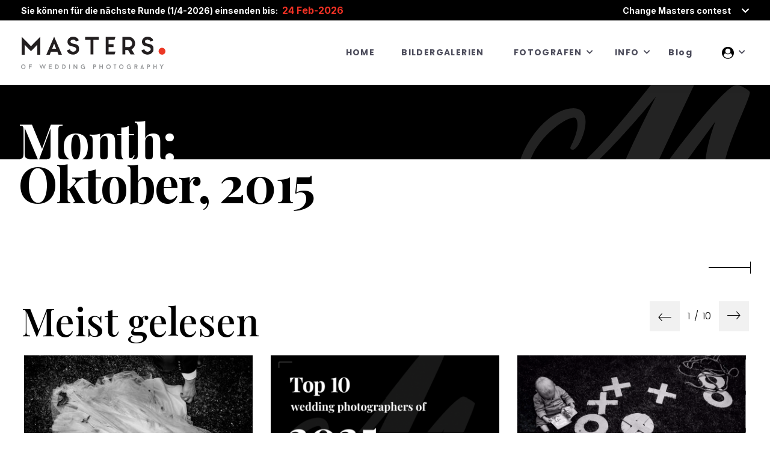

--- FILE ---
content_type: text/html; charset=UTF-8
request_url: https://mastersofgermanweddingphotography.de/2015/10/
body_size: 126809
content:
<!doctype html>
<html class="no-js" lang="de">
<head>
	<meta charset="UTF-8">
	<title>Masters Hochzeitsfotografen</title>
	<meta name="description" content="Masters of Dutch Wedding Photography">
	<meta name="viewport" content="width=device-width, initial-scale=1, maximum-scale=1.0">

	<link rel="apple-touch-icon" sizes="184x184" href="https://mastersofgermanweddingphotography.de/wp-content/themes/mwd/assets/images/favicon/toutch-icon-184X184.png" />
	<link rel="shortcut icon" href="https://mastersofgermanweddingphotography.de/wp-content/themes/mwd/assets/images/favicon/favicon.png" />
    <!-- Global site tag (gtag.js) - Google Analytics -->
    <script async src="https://www.googletagmanager.com/gtag/js?id=G-L1P2KF24TH"></script>
    <script>
        window.dataLayer = window.dataLayer || [];
        function gtag(){dataLayer.push(arguments);}
        gtag('js', new Date());

        gtag('config', 'G-L1P2KF24TH');
    </script>

	<!-- Bootstrap Css -->
	<link rel="stylesheet" href="https://mastersofgermanweddingphotography.de/wp-content/themes/mwd/assets/plugins/bootstrap/css/bootstrap.min.css">

	<!-- Font Awesome Icon Css -->
	<link rel="stylesheet" href="https://mastersofgermanweddingphotography.de/wp-content/themes/mwd/assets/plugins/fontawesome/css/all.min.css">

	<!-- Masters Custom Icon Css -->
	<link rel="stylesheet" href="https://mastersofgermanweddingphotography.de/wp-content/themes/mwd/assets/fonts/icomoon/style.css">

	<!-- Owl Carousel -->
	<link rel="stylesheet" href="https://mastersofgermanweddingphotography.de/wp-content/themes/mwd/assets/plugins/owl-carousel/owl.carousel.min.css">
	<link rel="stylesheet" href="https://mastersofgermanweddingphotography.de/wp-content/themes/mwd/assets/plugins/owl-carousel/owl.theme.default.css">

	<!-- Fancybox Lightbox Plugin -->
	<link rel="stylesheet" href="https://mastersofgermanweddingphotography.de/wp-content/themes/mwd/assets/plugins/fancybox/jquery.fancybox.css">

	<!-- Google Font Css -->
	<link href="https://fonts.googleapis.com/css2?family=Playfair+Display:wght@500;700&family=Poppins:wght@300;400;700;800&display=swap" rel="stylesheet">
	<link href="https://fonts.googleapis.com/css2?family=Inter:wght@700;900&display=swap" rel="stylesheet">

	<!-- <link rel="stylesheet" href="assets/css/style.css"> -->
	<link rel="stylesheet" href="https://mastersofgermanweddingphotography.de/wp-content/themes/mwd/assets/css/style.css">
	<link rel="stylesheet" href="https://mastersofgermanweddingphotography.de/wp-content/themes/mwd/assets/css/responsive.css">

	<meta name="theme-color" content="#EF3124">

	<meta name='robots' content='noindex, follow' />

	<!-- This site is optimized with the Yoast SEO plugin v26.8 - https://yoast.com/product/yoast-seo-wordpress/ -->
	<title>Oktober 2015 &#8226; Masters Hochzeitsfotografen</title>
	<meta property="og:locale" content="de_DE" />
	<meta property="og:type" content="website" />
	<meta property="og:title" content="Oktober 2015 &#8226; Masters Hochzeitsfotografen" />
	<meta property="og:url" content="https://mastersofgermanweddingphotography.de/2015/10/" />
	<meta property="og:site_name" content="Masters Hochzeitsfotografen" />
	<meta name="twitter:card" content="summary_large_image" />
	<script type="application/ld+json" class="yoast-schema-graph">{"@context":"https://schema.org","@graph":[{"@type":"CollectionPage","@id":"https://mastersofgermanweddingphotography.de/2015/10/","url":"https://mastersofgermanweddingphotography.de/2015/10/","name":"Oktober 2015 &#8226; Masters Hochzeitsfotografen","isPartOf":{"@id":"https://mastersofgermanweddingphotography.de/#website"},"primaryImageOfPage":{"@id":"https://mastersofgermanweddingphotography.de/2015/10/#primaryimage"},"image":{"@id":"https://mastersofgermanweddingphotography.de/2015/10/#primaryimage"},"thumbnailUrl":"https://mastersofgermanweddingphotography.de/wp-content/uploads/2021/05/hochzeitsfotografie-schwarzbild-frankfurt-5223.jpg","breadcrumb":{"@id":"https://mastersofgermanweddingphotography.de/2015/10/#breadcrumb"},"inLanguage":"de"},{"@type":"ImageObject","inLanguage":"de","@id":"https://mastersofgermanweddingphotography.de/2015/10/#primaryimage","url":"https://mastersofgermanweddingphotography.de/wp-content/uploads/2021/05/hochzeitsfotografie-schwarzbild-frankfurt-5223.jpg","contentUrl":"https://mastersofgermanweddingphotography.de/wp-content/uploads/2021/05/hochzeitsfotografie-schwarzbild-frankfurt-5223.jpg","width":960,"height":638},{"@type":"BreadcrumbList","@id":"https://mastersofgermanweddingphotography.de/2015/10/#breadcrumb","itemListElement":[{"@type":"ListItem","position":1,"name":"Home","item":"https://mastersofgermanweddingphotography.de/"},{"@type":"ListItem","position":2,"name":"Archieven voor Oktober 2015"}]},{"@type":"WebSite","@id":"https://mastersofgermanweddingphotography.de/#website","url":"https://mastersofgermanweddingphotography.de/","name":"Masters of Wedding Photography","description":"Gemeinschaft professioneller Hochzeitsfotografen in Deutschland, Österreich und der Schweiz","publisher":{"@id":"https://mastersofgermanweddingphotography.de/#organization"},"potentialAction":[{"@type":"SearchAction","target":{"@type":"EntryPoint","urlTemplate":"https://mastersofgermanweddingphotography.de/?s={search_term_string}"},"query-input":{"@type":"PropertyValueSpecification","valueRequired":true,"valueName":"search_term_string"}}],"inLanguage":"de"},{"@type":"Organization","@id":"https://mastersofgermanweddingphotography.de/#organization","name":"Masters of Wedding Photography NL, Be & Lux","url":"https://mastersofgermanweddingphotography.de/","logo":{"@type":"ImageObject","inLanguage":"de","@id":"https://mastersofgermanweddingphotography.de/#/schema/logo/image/","url":"https://www.de-masters.nl/wp-content/uploads/2021/01/masters_logo_socials.jpg","contentUrl":"https://www.de-masters.nl/wp-content/uploads/2021/01/masters_logo_socials.jpg","width":1595,"height":935,"caption":"Masters of Wedding Photography NL, Be & Lux"},"image":{"@id":"https://mastersofgermanweddingphotography.de/#/schema/logo/image/"},"sameAs":["https://www.facebook.com/mastersofweddingphotographyNLBeLux","https://www.instagram.com/mastersofweddingphotography/","https://www.youtube.com/channel/UC7RMvf_OIPxFFUh0YcAFYTw"]}]}</script>
	<!-- / Yoast SEO plugin. -->


<script type='application/javascript'  id='pys-version-script'>console.log('PixelYourSite Free version 11.1.5.2');</script>
<link rel='dns-prefetch' href='//accounts.google.com' />
<link rel='dns-prefetch' href='//apis.google.com' />
<link rel="alternate" type="application/rss+xml" title="Masters Hochzeitsfotografen &raquo; Feed" href="https://mastersofgermanweddingphotography.de/feed/" />
<link rel="alternate" type="application/rss+xml" title="Masters Hochzeitsfotografen &raquo; Kommentar-Feed" href="https://mastersofgermanweddingphotography.de/comments/feed/" />
<style id='wp-img-auto-sizes-contain-inline-css'>
img:is([sizes=auto i],[sizes^="auto," i]){contain-intrinsic-size:3000px 1500px}
/*# sourceURL=wp-img-auto-sizes-contain-inline-css */
</style>
<link rel='stylesheet' id='mp-theme-css' href='https://mastersofgermanweddingphotography.de/wp-content/plugins/memberpress/css/ui/theme.css?ver=1.12.11' media='all' />
<link rel='stylesheet' id='mp-account-css-css' href='https://mastersofgermanweddingphotography.de/wp-content/plugins/memberpress/css/ui/account.css?ver=1.12.11' media='all' />
<link rel='stylesheet' id='dashicons-css' href='https://mastersofgermanweddingphotography.de/wp-includes/css/dashicons.min.css?ver=6.9' media='all' />
<link rel='stylesheet' id='mp-login-css-css' href='https://mastersofgermanweddingphotography.de/wp-content/plugins/memberpress/css/ui/login.css?ver=1.12.11' media='all' />
<link rel='stylesheet' id='mepr-jquery-ui-smoothness-css' href='https://mastersofgermanweddingphotography.de/wp-content/plugins/memberpress/css/vendor/jquery-ui/smoothness.min.css?ver=1.13.3' media='all' />
<link rel='stylesheet' id='jquery-ui-timepicker-addon-css' href='https://mastersofgermanweddingphotography.de/wp-content/plugins/memberpress/css/vendor/jquery-ui-timepicker-addon.css?ver=1.12.11' media='all' />
<link rel='stylesheet' id='jquery-magnific-popup-css' href='https://mastersofgermanweddingphotography.de/wp-content/plugins/memberpress/css/vendor/magnific-popup.min.css?ver=6.9' media='all' />
<link rel='stylesheet' id='mp-signup-css' href='https://mastersofgermanweddingphotography.de/wp-content/plugins/memberpress/css/signup.css?ver=1.12.11' media='all' />
<link rel='stylesheet' id='mepr-zxcvbn-css-css' href='https://mastersofgermanweddingphotography.de/wp-content/plugins/memberpress/css/zxcvbn.css?ver=6.9' media='all' />
<link rel='stylesheet' id='mp-plans-css-css' href='https://mastersofgermanweddingphotography.de/wp-content/plugins/memberpress/css/plans.min.css?ver=1.12.11' media='all' />
<style id='wp-emoji-styles-inline-css'>

	img.wp-smiley, img.emoji {
		display: inline !important;
		border: none !important;
		box-shadow: none !important;
		height: 1em !important;
		width: 1em !important;
		margin: 0 0.07em !important;
		vertical-align: -0.1em !important;
		background: none !important;
		padding: 0 !important;
	}
/*# sourceURL=wp-emoji-styles-inline-css */
</style>
<style id='wp-block-library-inline-css'>
:root{--wp-block-synced-color:#7a00df;--wp-block-synced-color--rgb:122,0,223;--wp-bound-block-color:var(--wp-block-synced-color);--wp-editor-canvas-background:#ddd;--wp-admin-theme-color:#007cba;--wp-admin-theme-color--rgb:0,124,186;--wp-admin-theme-color-darker-10:#006ba1;--wp-admin-theme-color-darker-10--rgb:0,107,160.5;--wp-admin-theme-color-darker-20:#005a87;--wp-admin-theme-color-darker-20--rgb:0,90,135;--wp-admin-border-width-focus:2px}@media (min-resolution:192dpi){:root{--wp-admin-border-width-focus:1.5px}}.wp-element-button{cursor:pointer}:root .has-very-light-gray-background-color{background-color:#eee}:root .has-very-dark-gray-background-color{background-color:#313131}:root .has-very-light-gray-color{color:#eee}:root .has-very-dark-gray-color{color:#313131}:root .has-vivid-green-cyan-to-vivid-cyan-blue-gradient-background{background:linear-gradient(135deg,#00d084,#0693e3)}:root .has-purple-crush-gradient-background{background:linear-gradient(135deg,#34e2e4,#4721fb 50%,#ab1dfe)}:root .has-hazy-dawn-gradient-background{background:linear-gradient(135deg,#faaca8,#dad0ec)}:root .has-subdued-olive-gradient-background{background:linear-gradient(135deg,#fafae1,#67a671)}:root .has-atomic-cream-gradient-background{background:linear-gradient(135deg,#fdd79a,#004a59)}:root .has-nightshade-gradient-background{background:linear-gradient(135deg,#330968,#31cdcf)}:root .has-midnight-gradient-background{background:linear-gradient(135deg,#020381,#2874fc)}:root{--wp--preset--font-size--normal:16px;--wp--preset--font-size--huge:42px}.has-regular-font-size{font-size:1em}.has-larger-font-size{font-size:2.625em}.has-normal-font-size{font-size:var(--wp--preset--font-size--normal)}.has-huge-font-size{font-size:var(--wp--preset--font-size--huge)}.has-text-align-center{text-align:center}.has-text-align-left{text-align:left}.has-text-align-right{text-align:right}.has-fit-text{white-space:nowrap!important}#end-resizable-editor-section{display:none}.aligncenter{clear:both}.items-justified-left{justify-content:flex-start}.items-justified-center{justify-content:center}.items-justified-right{justify-content:flex-end}.items-justified-space-between{justify-content:space-between}.screen-reader-text{border:0;clip-path:inset(50%);height:1px;margin:-1px;overflow:hidden;padding:0;position:absolute;width:1px;word-wrap:normal!important}.screen-reader-text:focus{background-color:#ddd;clip-path:none;color:#444;display:block;font-size:1em;height:auto;left:5px;line-height:normal;padding:15px 23px 14px;text-decoration:none;top:5px;width:auto;z-index:100000}html :where(.has-border-color){border-style:solid}html :where([style*=border-top-color]){border-top-style:solid}html :where([style*=border-right-color]){border-right-style:solid}html :where([style*=border-bottom-color]){border-bottom-style:solid}html :where([style*=border-left-color]){border-left-style:solid}html :where([style*=border-width]){border-style:solid}html :where([style*=border-top-width]){border-top-style:solid}html :where([style*=border-right-width]){border-right-style:solid}html :where([style*=border-bottom-width]){border-bottom-style:solid}html :where([style*=border-left-width]){border-left-style:solid}html :where(img[class*=wp-image-]){height:auto;max-width:100%}:where(figure){margin:0 0 1em}html :where(.is-position-sticky){--wp-admin--admin-bar--position-offset:var(--wp-admin--admin-bar--height,0px)}@media screen and (max-width:600px){html :where(.is-position-sticky){--wp-admin--admin-bar--position-offset:0px}}

/*# sourceURL=wp-block-library-inline-css */
</style><style id='global-styles-inline-css'>
:root{--wp--preset--aspect-ratio--square: 1;--wp--preset--aspect-ratio--4-3: 4/3;--wp--preset--aspect-ratio--3-4: 3/4;--wp--preset--aspect-ratio--3-2: 3/2;--wp--preset--aspect-ratio--2-3: 2/3;--wp--preset--aspect-ratio--16-9: 16/9;--wp--preset--aspect-ratio--9-16: 9/16;--wp--preset--color--black: #000000;--wp--preset--color--cyan-bluish-gray: #abb8c3;--wp--preset--color--white: #ffffff;--wp--preset--color--pale-pink: #f78da7;--wp--preset--color--vivid-red: #cf2e2e;--wp--preset--color--luminous-vivid-orange: #ff6900;--wp--preset--color--luminous-vivid-amber: #fcb900;--wp--preset--color--light-green-cyan: #7bdcb5;--wp--preset--color--vivid-green-cyan: #00d084;--wp--preset--color--pale-cyan-blue: #8ed1fc;--wp--preset--color--vivid-cyan-blue: #0693e3;--wp--preset--color--vivid-purple: #9b51e0;--wp--preset--gradient--vivid-cyan-blue-to-vivid-purple: linear-gradient(135deg,rgb(6,147,227) 0%,rgb(155,81,224) 100%);--wp--preset--gradient--light-green-cyan-to-vivid-green-cyan: linear-gradient(135deg,rgb(122,220,180) 0%,rgb(0,208,130) 100%);--wp--preset--gradient--luminous-vivid-amber-to-luminous-vivid-orange: linear-gradient(135deg,rgb(252,185,0) 0%,rgb(255,105,0) 100%);--wp--preset--gradient--luminous-vivid-orange-to-vivid-red: linear-gradient(135deg,rgb(255,105,0) 0%,rgb(207,46,46) 100%);--wp--preset--gradient--very-light-gray-to-cyan-bluish-gray: linear-gradient(135deg,rgb(238,238,238) 0%,rgb(169,184,195) 100%);--wp--preset--gradient--cool-to-warm-spectrum: linear-gradient(135deg,rgb(74,234,220) 0%,rgb(151,120,209) 20%,rgb(207,42,186) 40%,rgb(238,44,130) 60%,rgb(251,105,98) 80%,rgb(254,248,76) 100%);--wp--preset--gradient--blush-light-purple: linear-gradient(135deg,rgb(255,206,236) 0%,rgb(152,150,240) 100%);--wp--preset--gradient--blush-bordeaux: linear-gradient(135deg,rgb(254,205,165) 0%,rgb(254,45,45) 50%,rgb(107,0,62) 100%);--wp--preset--gradient--luminous-dusk: linear-gradient(135deg,rgb(255,203,112) 0%,rgb(199,81,192) 50%,rgb(65,88,208) 100%);--wp--preset--gradient--pale-ocean: linear-gradient(135deg,rgb(255,245,203) 0%,rgb(182,227,212) 50%,rgb(51,167,181) 100%);--wp--preset--gradient--electric-grass: linear-gradient(135deg,rgb(202,248,128) 0%,rgb(113,206,126) 100%);--wp--preset--gradient--midnight: linear-gradient(135deg,rgb(2,3,129) 0%,rgb(40,116,252) 100%);--wp--preset--font-size--small: 13px;--wp--preset--font-size--medium: 20px;--wp--preset--font-size--large: 36px;--wp--preset--font-size--x-large: 42px;--wp--preset--spacing--20: 0.44rem;--wp--preset--spacing--30: 0.67rem;--wp--preset--spacing--40: 1rem;--wp--preset--spacing--50: 1.5rem;--wp--preset--spacing--60: 2.25rem;--wp--preset--spacing--70: 3.38rem;--wp--preset--spacing--80: 5.06rem;--wp--preset--shadow--natural: 6px 6px 9px rgba(0, 0, 0, 0.2);--wp--preset--shadow--deep: 12px 12px 50px rgba(0, 0, 0, 0.4);--wp--preset--shadow--sharp: 6px 6px 0px rgba(0, 0, 0, 0.2);--wp--preset--shadow--outlined: 6px 6px 0px -3px rgb(255, 255, 255), 6px 6px rgb(0, 0, 0);--wp--preset--shadow--crisp: 6px 6px 0px rgb(0, 0, 0);}:where(.is-layout-flex){gap: 0.5em;}:where(.is-layout-grid){gap: 0.5em;}body .is-layout-flex{display: flex;}.is-layout-flex{flex-wrap: wrap;align-items: center;}.is-layout-flex > :is(*, div){margin: 0;}body .is-layout-grid{display: grid;}.is-layout-grid > :is(*, div){margin: 0;}:where(.wp-block-columns.is-layout-flex){gap: 2em;}:where(.wp-block-columns.is-layout-grid){gap: 2em;}:where(.wp-block-post-template.is-layout-flex){gap: 1.25em;}:where(.wp-block-post-template.is-layout-grid){gap: 1.25em;}.has-black-color{color: var(--wp--preset--color--black) !important;}.has-cyan-bluish-gray-color{color: var(--wp--preset--color--cyan-bluish-gray) !important;}.has-white-color{color: var(--wp--preset--color--white) !important;}.has-pale-pink-color{color: var(--wp--preset--color--pale-pink) !important;}.has-vivid-red-color{color: var(--wp--preset--color--vivid-red) !important;}.has-luminous-vivid-orange-color{color: var(--wp--preset--color--luminous-vivid-orange) !important;}.has-luminous-vivid-amber-color{color: var(--wp--preset--color--luminous-vivid-amber) !important;}.has-light-green-cyan-color{color: var(--wp--preset--color--light-green-cyan) !important;}.has-vivid-green-cyan-color{color: var(--wp--preset--color--vivid-green-cyan) !important;}.has-pale-cyan-blue-color{color: var(--wp--preset--color--pale-cyan-blue) !important;}.has-vivid-cyan-blue-color{color: var(--wp--preset--color--vivid-cyan-blue) !important;}.has-vivid-purple-color{color: var(--wp--preset--color--vivid-purple) !important;}.has-black-background-color{background-color: var(--wp--preset--color--black) !important;}.has-cyan-bluish-gray-background-color{background-color: var(--wp--preset--color--cyan-bluish-gray) !important;}.has-white-background-color{background-color: var(--wp--preset--color--white) !important;}.has-pale-pink-background-color{background-color: var(--wp--preset--color--pale-pink) !important;}.has-vivid-red-background-color{background-color: var(--wp--preset--color--vivid-red) !important;}.has-luminous-vivid-orange-background-color{background-color: var(--wp--preset--color--luminous-vivid-orange) !important;}.has-luminous-vivid-amber-background-color{background-color: var(--wp--preset--color--luminous-vivid-amber) !important;}.has-light-green-cyan-background-color{background-color: var(--wp--preset--color--light-green-cyan) !important;}.has-vivid-green-cyan-background-color{background-color: var(--wp--preset--color--vivid-green-cyan) !important;}.has-pale-cyan-blue-background-color{background-color: var(--wp--preset--color--pale-cyan-blue) !important;}.has-vivid-cyan-blue-background-color{background-color: var(--wp--preset--color--vivid-cyan-blue) !important;}.has-vivid-purple-background-color{background-color: var(--wp--preset--color--vivid-purple) !important;}.has-black-border-color{border-color: var(--wp--preset--color--black) !important;}.has-cyan-bluish-gray-border-color{border-color: var(--wp--preset--color--cyan-bluish-gray) !important;}.has-white-border-color{border-color: var(--wp--preset--color--white) !important;}.has-pale-pink-border-color{border-color: var(--wp--preset--color--pale-pink) !important;}.has-vivid-red-border-color{border-color: var(--wp--preset--color--vivid-red) !important;}.has-luminous-vivid-orange-border-color{border-color: var(--wp--preset--color--luminous-vivid-orange) !important;}.has-luminous-vivid-amber-border-color{border-color: var(--wp--preset--color--luminous-vivid-amber) !important;}.has-light-green-cyan-border-color{border-color: var(--wp--preset--color--light-green-cyan) !important;}.has-vivid-green-cyan-border-color{border-color: var(--wp--preset--color--vivid-green-cyan) !important;}.has-pale-cyan-blue-border-color{border-color: var(--wp--preset--color--pale-cyan-blue) !important;}.has-vivid-cyan-blue-border-color{border-color: var(--wp--preset--color--vivid-cyan-blue) !important;}.has-vivid-purple-border-color{border-color: var(--wp--preset--color--vivid-purple) !important;}.has-vivid-cyan-blue-to-vivid-purple-gradient-background{background: var(--wp--preset--gradient--vivid-cyan-blue-to-vivid-purple) !important;}.has-light-green-cyan-to-vivid-green-cyan-gradient-background{background: var(--wp--preset--gradient--light-green-cyan-to-vivid-green-cyan) !important;}.has-luminous-vivid-amber-to-luminous-vivid-orange-gradient-background{background: var(--wp--preset--gradient--luminous-vivid-amber-to-luminous-vivid-orange) !important;}.has-luminous-vivid-orange-to-vivid-red-gradient-background{background: var(--wp--preset--gradient--luminous-vivid-orange-to-vivid-red) !important;}.has-very-light-gray-to-cyan-bluish-gray-gradient-background{background: var(--wp--preset--gradient--very-light-gray-to-cyan-bluish-gray) !important;}.has-cool-to-warm-spectrum-gradient-background{background: var(--wp--preset--gradient--cool-to-warm-spectrum) !important;}.has-blush-light-purple-gradient-background{background: var(--wp--preset--gradient--blush-light-purple) !important;}.has-blush-bordeaux-gradient-background{background: var(--wp--preset--gradient--blush-bordeaux) !important;}.has-luminous-dusk-gradient-background{background: var(--wp--preset--gradient--luminous-dusk) !important;}.has-pale-ocean-gradient-background{background: var(--wp--preset--gradient--pale-ocean) !important;}.has-electric-grass-gradient-background{background: var(--wp--preset--gradient--electric-grass) !important;}.has-midnight-gradient-background{background: var(--wp--preset--gradient--midnight) !important;}.has-small-font-size{font-size: var(--wp--preset--font-size--small) !important;}.has-medium-font-size{font-size: var(--wp--preset--font-size--medium) !important;}.has-large-font-size{font-size: var(--wp--preset--font-size--large) !important;}.has-x-large-font-size{font-size: var(--wp--preset--font-size--x-large) !important;}
/*# sourceURL=global-styles-inline-css */
</style>

<style id='classic-theme-styles-inline-css'>
/*! This file is auto-generated */
.wp-block-button__link{color:#fff;background-color:#32373c;border-radius:9999px;box-shadow:none;text-decoration:none;padding:calc(.667em + 2px) calc(1.333em + 2px);font-size:1.125em}.wp-block-file__button{background:#32373c;color:#fff;text-decoration:none}
/*# sourceURL=/wp-includes/css/classic-themes.min.css */
</style>
<link rel='stylesheet' id='tve_style_family_tve_flt-css' href='https://mastersofgermanweddingphotography.de/wp-content/plugins/thrive-visual-editor/editor/css/thrive_flat.css?ver=10.8.5' media='all' />
<link rel='stylesheet' id='mwd-style-css' href='https://mastersofgermanweddingphotography.de/wp-content/themes/mwd/style.css?ver=702' media='all' />
<script id="jquery-core-js-extra">
var pysFacebookRest = {"restApiUrl":"https://mastersofgermanweddingphotography.de/wp-json/pys-facebook/v1/event","debug":""};
//# sourceURL=jquery-core-js-extra
</script>
<script src="https://mastersofgermanweddingphotography.de/wp-includes/js/jquery/jquery.min.js?ver=3.7.1" id="jquery-core-js"></script>
<script src="https://mastersofgermanweddingphotography.de/wp-includes/js/jquery/jquery-migrate.min.js?ver=3.4.1" id="jquery-migrate-js"></script>
<script src="https://mastersofgermanweddingphotography.de/wp-includes/js/underscore.min.js?ver=1.13.7" id="underscore-js"></script>
<script src="https://mastersofgermanweddingphotography.de/wp-includes/js/dist/hooks.min.js?ver=dd5603f07f9220ed27f1" id="wp-hooks-js"></script>
<script src="https://mastersofgermanweddingphotography.de/wp-includes/js/dist/i18n.min.js?ver=c26c3dc7bed366793375" id="wp-i18n-js"></script>
<script id="wp-i18n-js-after">
wp.i18n.setLocaleData( { 'text direction\u0004ltr': [ 'ltr' ] } );
//# sourceURL=wp-i18n-js-after
</script>
<script src="https://mastersofgermanweddingphotography.de/wp-content/plugins/memberpress/js/login.js?ver=1.12.11" id="mepr-login-js-js"></script>
<script src="https://mastersofgermanweddingphotography.de/wp-content/plugins/memberpress/js/vendor/jquery.magnific-popup.min.js?ver=6.9" id="jquery-magnific-popup-js"></script>
<script id="mp-i18n-js-extra">
var MeprI18n = {"states":{"AT":{"1":"Burgenland","2":"K\u00e4rnten","3":"Nieder\u00f6sterreich","4":"Ober\u00f6sterreich","5":"Salzburg","6":"Steiermark","7":"Tirol","8":"Vorarlberg","9":"Wien"},"AU":{"ACT":"Australian Capital Territory","NSW":"New South Wales","NT":"Northern Territory","QLD":"Queensland","SA":"South Australia","TAS":"Tasmania","VIC":"Victoria","WA":"Western Australia"},"BD":{"BAG":"Bagerhat","BAN":"Bandarban","BAR":"Barguna","BARI":"Barisal","BHO":"Bhola","BOG":"Bogra","BRA":"Brahmanbaria","CHA":"Chandpur","CHI":"Chittagong","CHU":"Chuadanga","COM":"Comilla","COX":"Cox's Bazar","DHA":"Dhaka","DIN":"Dinajpur","FAR":"Faridpur ","FEN":"Feni","GAI":"Gaibandha","GAZI":"Gazipur","GOP":"Gopalganj","HAB":"Habiganj","JAM":"Jamalpur","JES":"Jessore","JHA":"Jhalokati","JHE":"Jhenaidah","JOY":"Joypurhat","KHA":"Khagrachhari","KHU":"Khulna","KIS":"Kishoreganj","KUR":"Kurigram","KUS":"Kushtia","LAK":"Lakshmipur","LAL":"Lalmonirhat","MAD":"Madaripur","MAG":"Magura","MAN":"Manikganj ","MEH":"Meherpur","MOU":"Moulvibazar","MUN":"Munshiganj","MYM":"Mymensingh","NAO":"Naogaon","NAR":"Narail","NARG":"Narayanganj","NARD":"Narsingdi","NAT":"Natore","NAW":"Nawabganj","NET":"Netrakona","NIL":"Nilphamari","NOA":"Noakhali","PAB":"Pabna","PAN":"Panchagarh","PAT":"Patuakhali","PIR":"Pirojpur","RAJB":"Rajbari","RAJ":"Rajshahi","RAN":"Rangamati","RANP":"Rangpur","SAT":"Satkhira","SHA":"Shariatpur","SHE":"Sherpur","SIR":"Sirajganj","SUN":"Sunamganj","SYL":"Sylhet","TAN":"Tangail","THA":"Thakurgaon"},"BG":{"BG-01":"Blagoevgrad","BG-02":"Burgas","BG-08":"Dobrich","BG-07":"Gabrovo","BG-26":"Haskovo","BG-09":"Kardzhali","BG-10":"Kyustendil","BG-11":"Lovech","BG-12":"Montana","BG-13":"Pazardzhik","BG-14":"Pernik","BG-15":"Pleven","BG-16":"Plovdiv","BG-17":"Razgrad","BG-18":"Ruse","BG-27":"Shumen","BG-19":"Silistra","BG-20":"Sliven","BG-21":"Smolyan","BG-23":"Sofia","BG-22":"Sofia-Grad","BG-24":"Stara Zagora","BG-25":"Targovishte","BG-03":"Varna","BG-04":"Veliko Tarnovo","BG-05":"Vidin","BG-06":"Vratsa","BG-28":"Yambol"},"BR":{"AC":"Acre","AL":"Alagoas","AP":"Amap&aacute;","AM":"Amazonas","BA":"Bahia","CE":"Cear&aacute;","DF":"Distrito Federal","ES":"Esp&iacute;rito Santo","GO":"Goi&aacute;s","MA":"Maranh&atilde;o","MT":"Mato Grosso","MS":"Mato Grosso do Sul","MG":"Minas Gerais","PA":"Par&aacute;","PB":"Para&iacute;ba","PR":"Paran&aacute;","PE":"Pernambuco","PI":"Piau&iacute;","RJ":"Rio de Janeiro","RN":"Rio Grande do Norte","RS":"Rio Grande do Sul","RO":"Rond&ocirc;nia","RR":"Roraima","SC":"Santa Catarina","SP":"S&atilde;o Paulo","SE":"Sergipe","TO":"Tocantins"},"CA":{"AB":"Alberta","BC":"British Columbia","MB":"Manitoba","NB":"New Brunswick","NL":"Newfoundland","NT":"Northwest Territories","NS":"Nova Scotia","NU":"Nunavut","ON":"Ontario","PE":"Prince Edward Island","QC":"Quebec","SK":"Saskatchewan","YT":"Yukon Territory"},"CH":{"AG":"Aargau","AR":"Appenzell Ausserrhoden","AI":"Appenzell Innerrhoden","BL":"Basel-Landschaft","BS":"Basel-Stadt","BE":"Bern","FR":"Freiburg","GE":"Gen\u00e8ve","GL":"Glarus","GR":"Graub\u00fcnden","JU":"Jura","LU":"Luzern","NE":"Neuch\u00e2tel","NW":"Nidwalden","OW":"Obwalden","SH":"Schaffhausen","SZ":"Schwyz","SO":"Solothurn","SG":"St. Gallen","TG":"Thurgau","TI":"Ticino","UR":"Uri","VS":"Valais","VD":"Vaud","ZG":"Zug","ZH":"Z\u00fcrich"},"CN":{"CN1":"Yunnan / &#20113;&#21335;","CN2":"Beijing / &#21271;&#20140;","CN3":"Tianjin / &#22825;&#27941;","CN4":"Hebei / &#27827;&#21271;","CN5":"Shanxi / &#23665;&#35199;","CN6":"Inner Mongolia / &#20839;&#33945;&#21476;","CN7":"Liaoning / &#36797;&#23425;","CN8":"Jilin / &#21513;&#26519;","CN9":"Heilongjiang / &#40657;&#40857;&#27743;","CN10":"Shanghai / &#19978;&#28023;","CN11":"Jiangsu / &#27743;&#33487;","CN12":"Zhejiang / &#27993;&#27743;","CN13":"Anhui / &#23433;&#24509;","CN14":"Fujian / &#31119;&#24314;","CN15":"Jiangxi / &#27743;&#35199;","CN16":"Shandong / &#23665;&#19996;","CN17":"Henan / &#27827;&#21335;","CN18":"Hubei / &#28246;&#21271;","CN19":"Hunan / &#28246;&#21335;","CN20":"Guangdong / &#24191;&#19996;","CN21":"Guangxi Zhuang / &#24191;&#35199;&#22766;&#26063;","CN22":"Hainan / &#28023;&#21335;","CN23":"Chongqing / &#37325;&#24198;","CN24":"Sichuan / &#22235;&#24029;","CN25":"Guizhou / &#36149;&#24030;","CN26":"Shaanxi / &#38485;&#35199;","CN27":"Gansu / &#29976;&#32899;","CN28":"Qinghai / &#38738;&#28023;","CN29":"Ningxia Hui / &#23425;&#22799;","CN30":"Macau / &#28595;&#38376;","CN31":"Tibet / &#35199;&#34255;","CN32":"Xinjiang / &#26032;&#30086;"},"DE":{"BW":"Baden-W\u00fcrttemberg","BY":"Bavaria","BE":"Berlin","BB":"Brandenburg","HB":"Bremen","HH":"Hamburg","HE":"Hesse","NI":"Lower Saxony","MV":"Mecklenburg-Vorpommern","NW":"North Rhine-Westphalia","RP":"Rhineland-Palatinate","SL":"Saarland","SN":"Saxony","ST":"Saxony-Anhalt","SH":"Schleswig-Holstein","TH":"Thuringia"},"ES":{"C":"A Coru&ntilde;a","VI":"Araba/&Aacute;lava","AB":"Albacete","A":"Alicante","AL":"Almer&iacute;a","O":"Asturias","AV":"&Aacute;vila","BA":"Badajoz","PM":"Baleares","B":"Barcelona","BU":"Burgos","CC":"C&aacute;ceres","CA":"C&aacute;diz","S":"Cantabria","CS":"Castell&oacute;n","CE":"Ceuta","CR":"Ciudad Real","CO":"C&oacute;rdoba","CU":"Cuenca","GI":"Girona","GR":"Granada","GU":"Guadalajara","SS":"Gipuzkoa","H":"Huelva","HU":"Huesca","J":"Ja&eacute;n","LO":"La Rioja","GC":"Las Palmas","LE":"Le&oacute;n","L":"Lleida","LU":"Lugo","M":"Madrid","MA":"M&aacute;laga","ML":"Melilla","MU":"Murcia","NA":"Navarra","OR":"Ourense","P":"Palencia","PO":"Pontevedra","SA":"Salamanca","TF":"Santa Cruz de Tenerife","SG":"Segovia","SE":"Sevilla","SO":"Soria","T":"Tarragona","TE":"Teruel","TO":"Toledo","V":"Valencia","VA":"Valladolid","BI":"Bizkaia","ZA":"Zamora","Z":"Zaragoza"},"HK":{"HONG KONG":"Hong Kong Island","KOWLOON":"Kowloon","NEW TERRITORIES":"New Territories"},"HU":{"BK":"B\u00e1cs-Kiskun","BE":"B\u00e9k\u00e9s","BA":"Baranya","BZ":"Borsod-Aba\u00faj-Zempl\u00e9n","BU":"Budapest","CS":"Csongr\u00e1d","FE":"Fej\u00e9r","GS":"Gy\u0151r-Moson-Sopron","HB":"Hajd\u00fa-Bihar","HE":"Heves","JN":"J\u00e1sz-Nagykun-Szolnok","KE":"Kom\u00e1rom-Esztergom","NO":"N\u00f3gr\u00e1d","PE":"Pest","SO":"Somogy","SZ":"Szabolcs-Szatm\u00e1r-Bereg","TO":"Tolna","VA":"Vas","VE":"Veszpr\u00e9m","ZA":"Zala"},"ID":{"BA":"Bali","BB":"Bangka Belitung","BT":"Banten","BE":"Bengkulu","AC":"Daerah Istimewa Aceh","YO":"Daerah Istimewa Yogyakarta","JK":"DKI Jakarta","GO":"Gorontalo","JA":"Jambi","JB":"Jawa Barat","JT":"Jawa Tengah","JI":"Jawa Timur","KB":"Kalimantan Barat","KS":"Kalimantan Selatan","KT":"Kalimantan Tengah","KI":"Kalimantan Timur","KU":"Kalimantan Utara","KR":"Kepulauan Riau","LA":"Lampung","MA":"Maluku","MU":"Maluku Utara","NB":"Nusa Tenggara Barat","NT":"Nusa Tenggara Timur","PA":"Papua","PB":"Papua Barat","RI":"Riau","SR":"Sulawesi Barat","SN":"Sulawesi Selatan","SA":"Sulawesi Utara","ST":"Sulawesi Tengah","SG":"Sulawesi Tenggara","SB":"Sumatera Barat","SS":"Sumatera Selatan","SU":"Sumatera Utara"},"IE":{"CW":"Carlow","CN":"Cavan","CE":"Clare","CO":"Cork","DL":"Donegal","D":"Dublin","G":"Galway","KY":"Kerry","KE":"Kildare","KK":"Kilkenny","LS":"Laois","LM":"Leitrim","LK":"Limerick","LD":"Longford","LH":"Louth","MO":"Mayo","MH":"Meath","MN":"Monaghan","OY":"Offaly","RN":"Roscommon","SO":"Sligo","TA":"Tipperary","WD":"Waterford","WH":"Westmeath","WX":"Wexford","WW":"Wicklow"},"IN":{"AP":"Andra Pradesh","AR":"Arunachal Pradesh","AS":"Assam","BR":"Bihar","CT":"Chhattisgarh","GA":"Goa","GJ":"Gujarat","HR":"Haryana","HP":"Himachal Pradesh","JK":"Jammu and Kashmir","JH":"Jharkhand","KA":"Karnataka","KL":"Kerala","MP":"Madhya Pradesh","MH":"Maharashtra","MN":"Manipur","ML":"Meghalaya","MZ":"Mizoram","NL":"Nagaland","OR":"Orissa","PB":"Punjab","RJ":"Rajasthan","SK":"Sikkim","TN":"Tamil Nadu","TS":"Telangana","TR":"Tripura","UK":"Uttarakhand","UP":"Uttar Pradesh","WB":"West Bengal","AN":"Andaman and Nicobar Islands","CH":"Chandigarh","DN":"Dadar and Nagar Haveli","DD":"Daman and Diu","DL":"Delhi","LD":"Lakshadeep","PY":"Pondicherry (Puducherry)"},"IR":{"ABZ":"Alborz (\u0627\u0644\u0628\u0631\u0632)","ADL":"Ardabil (\u0627\u0631\u062f\u0628\u06cc\u0644)","BHR":"Bushehr (\u0628\u0648\u0634\u0647\u0631)","CHB":"Chaharmahal and Bakhtiari (\u0686\u0647\u0627\u0631\u0645\u062d\u0627\u0644 \u0648 \u0628\u062e\u062a\u06cc\u0627\u0631\u06cc)","EAZ":"East Azarbaijan (\u0622\u0630\u0631\u0628\u0627\u06cc\u062c\u0627\u0646 \u0634\u0631\u0642\u06cc)","FRS":"Fars (\u0641\u0627\u0631\u0633)","GZN":"Ghazvin (\u0642\u0632\u0648\u06cc\u0646)","GIL":"Gilan (\u06af\u06cc\u0644\u0627\u0646)","GLS":"Golestan (\u06af\u0644\u0633\u062a\u0627\u0646)","HDN":"Hamadan (\u0647\u0645\u062f\u0627\u0646)","HRZ":"Hormozgan (\u0647\u0631\u0645\u0632\u06af\u0627\u0646)","ILM":"Ilaam (\u0627\u06cc\u0644\u0627\u0645)","ESF":"Isfahan (\u0627\u0635\u0641\u0647\u0627\u0646)","KRN":"Kerman (\u06a9\u0631\u0645\u0627\u0646)","KRH":"Kermanshah (\u06a9\u0631\u0645\u0627\u0646\u0634\u0627\u0647)","KHZ":"Khuzestan  (\u062e\u0648\u0632\u0633\u062a\u0627\u0646)","KBD":"Kohgiluyeh and BoyerAhmad (\u06a9\u0647\u06af\u06cc\u0644\u0648\u06cc\u06cc\u0647 \u0648 \u0628\u0648\u06cc\u0631\u0627\u062d\u0645\u062f)","KRD":"Kurdistan / \u06a9\u0631\u062f\u0633\u062a\u0627\u0646)","LRS":"Luristan (\u0644\u0631\u0633\u062a\u0627\u0646)","MZN":"Mazandaran (\u0645\u0627\u0632\u0646\u062f\u0631\u0627\u0646)","MKZ":"Markazi (\u0645\u0631\u06a9\u0632\u06cc)","NKH":"North Khorasan (\u062e\u0631\u0627\u0633\u0627\u0646 \u062c\u0646\u0648\u0628\u06cc)","QHM":"Qom (\u0642\u0645)","RKH":"Razavi Khorasan (\u062e\u0631\u0627\u0633\u0627\u0646 \u0631\u0636\u0648\u06cc)","SMN":"Semnan (\u0633\u0645\u0646\u0627\u0646)","SBN":"Sistan and Baluchestan (\u0633\u06cc\u0633\u062a\u0627\u0646 \u0648 \u0628\u0644\u0648\u0686\u0633\u062a\u0627\u0646)","SKH":"South Khorasan (\u062e\u0631\u0627\u0633\u0627\u0646 \u062c\u0646\u0648\u0628\u06cc)","THR":"Tehran  (\u062a\u0647\u0631\u0627\u0646)","WAZ":"West Azarbaijan (\u0622\u0630\u0631\u0628\u0627\u06cc\u062c\u0627\u0646 \u063a\u0631\u0628\u06cc)","YZD":"Yazd (\u06cc\u0632\u062f)","ZJN":"Zanjan (\u0632\u0646\u062c\u0627\u0646)"},"IT":{"AG":"Agrigento","AL":"Alessandria","AN":"Ancona","AO":"Aosta","AR":"Arezzo","AP":"Ascoli Piceno","AT":"Asti","AV":"Avellino","BA":"Bari","BT":"Barletta-Andria-Trani","BL":"Belluno","BN":"Benevento","BG":"Bergamo","BI":"Biella","BO":"Bologna","BZ":"Bolzano","BS":"Brescia","BR":"Brindisi","CA":"Cagliari","CL":"Caltanissetta","CB":"Campobasso","CI":"Carbonia-Iglesias","CE":"Caserta","CT":"Catania","CZ":"Catanzaro","CH":"Chieti","CO":"Como","CS":"Cosenza","CR":"Cremona","KR":"Crotone","CN":"Cuneo","EN":"Enna","FM":"Fermo","FE":"Ferrara","FI":"Firenze","FG":"Foggia","FC":"Forl\u00ec-Cesena","FR":"Frosinone","GE":"Genova","GO":"Gorizia","GR":"Grosseto","IM":"Imperia","IS":"Isernia","SP":"La Spezia","AQ":"L&apos;Aquila","LT":"Latina","LE":"Lecce","LC":"Lecco","LI":"Livorno","LO":"Lodi","LU":"Lucca","MC":"Macerata","MN":"Mantova","MS":"Massa-Carrara","MT":"Matera","ME":"Messina","MI":"Milano","MO":"Modena","MB":"Monza e della Brianza","NA":"Napoli","NO":"Novara","NU":"Nuoro","OT":"Olbia-Tempio","OR":"Oristano","PD":"Padova","PA":"Palermo","PR":"Parma","PV":"Pavia","PG":"Perugia","PU":"Pesaro e Urbino","PE":"Pescara","PC":"Piacenza","PI":"Pisa","PT":"Pistoia","PN":"Pordenone","PZ":"Potenza","PO":"Prato","RG":"Ragusa","RA":"Ravenna","RC":"Reggio Calabria","RE":"Reggio Emilia","RI":"Rieti","RN":"Rimini","RM":"Roma","RO":"Rovigo","SA":"Salerno","VS":"Medio Campidano","SS":"Sassari","SV":"Savona","SI":"Siena","SR":"Siracusa","SO":"Sondrio","TA":"Taranto","TE":"Teramo","TR":"Terni","TO":"Torino","OG":"Ogliastra","TP":"Trapani","TN":"Trento","TV":"Treviso","TS":"Trieste","UD":"Udine","VA":"Varese","VE":"Venezia","VB":"Verbano-Cusio-Ossola","VC":"Vercelli","VR":"Verona","VV":"Vibo Valentia","VI":"Vicenza","VT":"Viterbo"},"JP":{"JP01":"Hokkaido","JP02":"Aomori","JP03":"Iwate","JP04":"Miyagi","JP05":"Akita","JP06":"Yamagata","JP07":"Fukushima","JP08":"Ibaraki","JP09":"Tochigi","JP10":"Gunma","JP11":"Saitama","JP12":"Chiba","JP13":"Tokyo","JP14":"Kanagawa","JP15":"Niigata","JP16":"Toyama","JP17":"Ishikawa","JP18":"Fukui","JP19":"Yamanashi","JP20":"Nagano","JP21":"Gifu","JP22":"Shizuoka","JP23":"Aichi","JP24":"Mie","JP25":"Shiga","JP26":"Kyouto","JP27":"Osaka","JP28":"Hyougo","JP29":"Nara","JP30":"Wakayama","JP31":"Tottori","JP32":"Shimane","JP33":"Okayama","JP34":"Hiroshima","JP35":"Yamaguchi","JP36":"Tokushima","JP37":"Kagawa","JP38":"Ehime","JP39":"Kochi","JP40":"Fukuoka","JP41":"Saga","JP42":"Nagasaki","JP43":"Kumamoto","JP44":"Oita","JP45":"Miyazaki","JP46":"Kagoshima","JP47":"Okinawa"},"MX":{"Aguascalientes":"Aguascalientes","Baja California":"Baja California","Baja California Sur":"Baja California Sur","Campeche":"Campeche","Chiapas":"Chiapas","Chihuahua":"Chihuahua","Ciudad de Mexico":"Ciudad de M\u00e9xico (CDMX)","Coahuila":"Coahuila","Colima":"Colima","Durango":"Durango","Estado de Mexico":"Edo. de M\u00e9xico","Guanajuato":"Guanajuato","Guerrero":"Guerrero","Hidalgo":"Hidalgo","Jalisco":"Jalisco","Michoacan":"Michoac\u00e1n","Morelos":"Morelos","Nayarit":"Nayarit","Nuevo Leon":"Nuevo Le\u00f3n","Oaxaca":"Oaxaca","Puebla":"Puebla","Queretaro":"Quer\u00e9taro","Quintana Roo":"Quintana Roo","San Luis Potosi":"San Luis Potos\u00ed","Sinaloa":"Sinaloa","Sonora":"Sonora","Tabasco":"Tabasco","Tamaulipas":"Tamaulipas","Tlaxcala":"Tlaxcala","Veracruz":"Veracruz","Yucatan":"Yucat\u00e1n","Zacatecas":"Zacatecas"},"MY":{"JHR":"Johor","KDH":"Kedah","KTN":"Kelantan","MLK":"Melaka","NSN":"Negeri Sembilan","PHG":"Pahang","PRK":"Perak","PLS":"Perlis","PNG":"Pulau Pinang","SBH":"Sabah","SWK":"Sarawak","SGR":"Selangor","TRG":"Terengganu","KUL":"W.P. Kuala Lumpur","LBN":"W.P. Labuan","PJY":"W.P. Putrajaya"},"NP":{"ILL":"Illam","JHA":"Jhapa","PAN":"Panchthar","TAP":"Taplejung","BHO":"Bhojpur","DKA":"Dhankuta","MOR":"Morang","SUN":"Sunsari","SAN":"Sankhuwa","TER":"Terhathum","KHO":"Khotang","OKH":"Okhaldhunga","SAP":"Saptari","SIR":"Siraha","SOL":"Solukhumbu","UDA":"Udayapur","DHA":"Dhanusa","DLK":"Dolakha","MOH":"Mohottari","RAM":"Ramechha","SAR":"Sarlahi","SIN":"Sindhuli","BHA":"Bhaktapur","DHD":"Dhading","KTM":"Kathmandu","KAV":"Kavrepalanchowk","LAL":"Lalitpur","NUW":"Nuwakot","RAS":"Rasuwa","SPC":"Sindhupalchowk","BAR":"Bara","CHI":"Chitwan","MAK":"Makwanpur","PAR":"Parsa","RAU":"Rautahat","GOR":"Gorkha","KAS":"Kaski","LAM":"Lamjung","MAN":"Manang","SYN":"Syangja","TAN":"Tanahun","BAG":"Baglung","PBT":"Parbat","MUS":"Mustang","MYG":"Myagdi","AGR":"Agrghakanchi","GUL":"Gulmi","KAP":"Kapilbastu","NAW":"Nawalparasi","PAL":"Palpa","RUP":"Rupandehi","DAN":"Dang","PYU":"Pyuthan","ROL":"Rolpa","RUK":"Rukum","SAL":"Salyan","BAN":"Banke","BDA":"Bardiya","DAI":"Dailekh","JAJ":"Jajarkot","SUR":"Surkhet","DOL":"Dolpa","HUM":"Humla","JUM":"Jumla","KAL":"Kalikot","MUG":"Mugu","ACH":"Achham","BJH":"Bajhang","BJU":"Bajura","DOT":"Doti","KAI":"Kailali","BAI":"Baitadi","DAD":"Dadeldhura","DAR":"Darchula","KAN":"Kanchanpur"},"NZ":{"AK":"Auckland","BP":"Bay of Plenty","CT":"Canterbury","HB":"Hawke&rsquo;s Bay","MW":"Manawatu-Wanganui","MB":"Marlborough","NS":"Nelson","NL":"Northland","OT":"Otago","SL":"Southland","TK":"Taranaki","TM":"Tasman","WA":"Waikato","WE":"Wellington","WC":"West Coast"},"PE":{"AMA":"Amazonas","ANC":"Ancash","APU":"Apur&iacute;mac","ARE":"Arequipa","AYA":"Ayacucho","CAJ":"Cajamarca","CUS":"Cusco","CAL":"El Callao","HUV":"Huancavelica","HUC":"Hu&aacute;nuco","ICA":"Ica","JUN":"Jun&iacute;n","LAL":"La Libertad","LAM":"Lambayeque","LIM":"Lima","LOR":"Loreto","MDD":"Madre de Dios","MOQ":"Moquegua","LMA":"Municipalidad Metropolitana de Lima","PAS":"Pasco","PIU":"Piura","PUN":"Puno","SAM":"San Mart&iacute;n","TAC":"Tacna","TUM":"Tumbes","UCA":"Ucayali"},"PT":{"AC":"A\u00e7ores","AG":"Algarve","AT":"Alentejo","CE":"Centro","LT":"Lisboa e Vale do Tejo","MD":"Madeira","NO":"Norte"},"TH":{"TH-37":"Amnat Charoen (&#3629;&#3635;&#3609;&#3634;&#3592;&#3648;&#3592;&#3619;&#3636;&#3597;)","TH-15":"Ang Thong (&#3629;&#3656;&#3634;&#3591;&#3607;&#3629;&#3591;)","TH-14":"Ayutthaya (&#3614;&#3619;&#3632;&#3609;&#3588;&#3619;&#3624;&#3619;&#3637;&#3629;&#3618;&#3640;&#3608;&#3618;&#3634;)","TH-10":"Bangkok (&#3585;&#3619;&#3640;&#3591;&#3648;&#3607;&#3614;&#3617;&#3627;&#3634;&#3609;&#3588;&#3619;)","TH-38":"Bueng Kan (&#3610;&#3638;&#3591;&#3585;&#3634;&#3628;)","TH-31":"Buri Ram (&#3610;&#3640;&#3619;&#3637;&#3619;&#3633;&#3617;&#3618;&#3660;)","TH-24":"Chachoengsao (&#3593;&#3632;&#3648;&#3594;&#3636;&#3591;&#3648;&#3607;&#3619;&#3634;)","TH-18":"Chai Nat (&#3594;&#3633;&#3618;&#3609;&#3634;&#3607;)","TH-36":"Chaiyaphum (&#3594;&#3633;&#3618;&#3616;&#3641;&#3617;&#3636;)","TH-22":"Chanthaburi (&#3592;&#3633;&#3609;&#3607;&#3610;&#3640;&#3619;&#3637;)","TH-50":"Chiang Mai (&#3648;&#3594;&#3637;&#3618;&#3591;&#3651;&#3627;&#3617;&#3656;)","TH-57":"Chiang Rai (&#3648;&#3594;&#3637;&#3618;&#3591;&#3619;&#3634;&#3618;)","TH-20":"Chonburi (&#3594;&#3621;&#3610;&#3640;&#3619;&#3637;)","TH-86":"Chumphon (&#3594;&#3640;&#3617;&#3614;&#3619;)","TH-46":"Kalasin (&#3585;&#3634;&#3628;&#3626;&#3636;&#3609;&#3608;&#3640;&#3660;)","TH-62":"Kamphaeng Phet (&#3585;&#3635;&#3649;&#3614;&#3591;&#3648;&#3614;&#3594;&#3619;)","TH-71":"Kanchanaburi (&#3585;&#3634;&#3597;&#3592;&#3609;&#3610;&#3640;&#3619;&#3637;)","TH-40":"Khon Kaen (&#3586;&#3629;&#3609;&#3649;&#3585;&#3656;&#3609;)","TH-81":"Krabi (&#3585;&#3619;&#3632;&#3610;&#3637;&#3656;)","TH-52":"Lampang (&#3621;&#3635;&#3611;&#3634;&#3591;)","TH-51":"Lamphun (&#3621;&#3635;&#3614;&#3641;&#3609;)","TH-42":"Loei (&#3648;&#3621;&#3618;)","TH-16":"Lopburi (&#3621;&#3614;&#3610;&#3640;&#3619;&#3637;)","TH-58":"Mae Hong Son (&#3649;&#3617;&#3656;&#3630;&#3656;&#3629;&#3591;&#3626;&#3629;&#3609;)","TH-44":"Maha Sarakham (&#3617;&#3627;&#3634;&#3626;&#3634;&#3619;&#3588;&#3634;&#3617;)","TH-49":"Mukdahan (&#3617;&#3640;&#3585;&#3604;&#3634;&#3627;&#3634;&#3619;)","TH-26":"Nakhon Nayok (&#3609;&#3588;&#3619;&#3609;&#3634;&#3618;&#3585;)","TH-73":"Nakhon Pathom (&#3609;&#3588;&#3619;&#3611;&#3600;&#3617;)","TH-48":"Nakhon Phanom (&#3609;&#3588;&#3619;&#3614;&#3609;&#3617;)","TH-30":"Nakhon Ratchasima (&#3609;&#3588;&#3619;&#3619;&#3634;&#3594;&#3626;&#3637;&#3617;&#3634;)","TH-60":"Nakhon Sawan (&#3609;&#3588;&#3619;&#3626;&#3623;&#3619;&#3619;&#3588;&#3660;)","TH-80":"Nakhon Si Thammarat (&#3609;&#3588;&#3619;&#3624;&#3619;&#3637;&#3608;&#3619;&#3619;&#3617;&#3619;&#3634;&#3594;)","TH-55":"Nan (&#3609;&#3656;&#3634;&#3609;)","TH-96":"Narathiwat (&#3609;&#3619;&#3634;&#3608;&#3636;&#3623;&#3634;&#3626;)","TH-39":"Nong Bua Lam Phu (&#3627;&#3609;&#3629;&#3591;&#3610;&#3633;&#3623;&#3621;&#3635;&#3616;&#3641;)","TH-43":"Nong Khai (&#3627;&#3609;&#3629;&#3591;&#3588;&#3634;&#3618;)","TH-12":"Nonthaburi (&#3609;&#3609;&#3607;&#3610;&#3640;&#3619;&#3637;)","TH-13":"Pathum Thani (&#3611;&#3607;&#3640;&#3617;&#3608;&#3634;&#3609;&#3637;)","TH-94":"Pattani (&#3611;&#3633;&#3605;&#3605;&#3634;&#3609;&#3637;)","TH-82":"Phang Nga (&#3614;&#3633;&#3591;&#3591;&#3634;)","TH-93":"Phatthalung (&#3614;&#3633;&#3607;&#3621;&#3640;&#3591;)","TH-56":"Phayao (&#3614;&#3632;&#3648;&#3618;&#3634;)","TH-67":"Phetchabun (&#3648;&#3614;&#3594;&#3619;&#3610;&#3641;&#3619;&#3603;&#3660;)","TH-76":"Phetchaburi (&#3648;&#3614;&#3594;&#3619;&#3610;&#3640;&#3619;&#3637;)","TH-66":"Phichit (&#3614;&#3636;&#3592;&#3636;&#3605;&#3619;)","TH-65":"Phitsanulok (&#3614;&#3636;&#3625;&#3603;&#3640;&#3650;&#3621;&#3585;)","TH-54":"Phrae (&#3649;&#3614;&#3619;&#3656;)","TH-83":"Phuket (&#3616;&#3641;&#3648;&#3585;&#3655;&#3605;)","TH-25":"Prachin Buri (&#3611;&#3619;&#3634;&#3592;&#3637;&#3609;&#3610;&#3640;&#3619;&#3637;)","TH-77":"Prachuap Khiri Khan (&#3611;&#3619;&#3632;&#3592;&#3623;&#3610;&#3588;&#3637;&#3619;&#3637;&#3586;&#3633;&#3609;&#3608;&#3660;)","TH-85":"Ranong (&#3619;&#3632;&#3609;&#3629;&#3591;)","TH-70":"Ratchaburi (&#3619;&#3634;&#3594;&#3610;&#3640;&#3619;&#3637;)","TH-21":"Rayong (&#3619;&#3632;&#3618;&#3629;&#3591;)","TH-45":"Roi Et (&#3619;&#3657;&#3629;&#3618;&#3648;&#3629;&#3655;&#3604;)","TH-27":"Sa Kaeo (&#3626;&#3619;&#3632;&#3649;&#3585;&#3657;&#3623;)","TH-47":"Sakon Nakhon (&#3626;&#3585;&#3621;&#3609;&#3588;&#3619;)","TH-11":"Samut Prakan (&#3626;&#3617;&#3640;&#3607;&#3619;&#3611;&#3619;&#3634;&#3585;&#3634;&#3619;)","TH-74":"Samut Sakhon (&#3626;&#3617;&#3640;&#3607;&#3619;&#3626;&#3634;&#3588;&#3619;)","TH-75":"Samut Songkhram (&#3626;&#3617;&#3640;&#3607;&#3619;&#3626;&#3591;&#3588;&#3619;&#3634;&#3617;)","TH-19":"Saraburi (&#3626;&#3619;&#3632;&#3610;&#3640;&#3619;&#3637;)","TH-91":"Satun (&#3626;&#3605;&#3641;&#3621;)","TH-17":"Sing Buri (&#3626;&#3636;&#3591;&#3627;&#3660;&#3610;&#3640;&#3619;&#3637;)","TH-33":"Sisaket (&#3624;&#3619;&#3637;&#3626;&#3632;&#3648;&#3585;&#3625;)","TH-90":"Songkhla (&#3626;&#3591;&#3586;&#3621;&#3634;)","TH-64":"Sukhothai (&#3626;&#3640;&#3650;&#3586;&#3607;&#3633;&#3618;)","TH-72":"Suphan Buri (&#3626;&#3640;&#3614;&#3619;&#3619;&#3603;&#3610;&#3640;&#3619;&#3637;)","TH-84":"Surat Thani (&#3626;&#3640;&#3619;&#3634;&#3625;&#3598;&#3619;&#3660;&#3608;&#3634;&#3609;&#3637;)","TH-32":"Surin (&#3626;&#3640;&#3619;&#3636;&#3609;&#3607;&#3619;&#3660;)","TH-63":"Tak (&#3605;&#3634;&#3585;)","TH-92":"Trang (&#3605;&#3619;&#3633;&#3591;)","TH-23":"Trat (&#3605;&#3619;&#3634;&#3604;)","TH-34":"Ubon Ratchathani (&#3629;&#3640;&#3610;&#3621;&#3619;&#3634;&#3594;&#3608;&#3634;&#3609;&#3637;)","TH-41":"Udon Thani (&#3629;&#3640;&#3604;&#3619;&#3608;&#3634;&#3609;&#3637;)","TH-61":"Uthai Thani (&#3629;&#3640;&#3607;&#3633;&#3618;&#3608;&#3634;&#3609;&#3637;)","TH-53":"Uttaradit (&#3629;&#3640;&#3605;&#3619;&#3604;&#3636;&#3605;&#3606;&#3660;)","TH-95":"Yala (&#3618;&#3632;&#3621;&#3634;)","TH-35":"Yasothon (&#3618;&#3650;&#3626;&#3608;&#3619;)"},"TR":{"TR01":"Adana","TR02":"Ad&#305;yaman","TR03":"Afyon","TR04":"A&#287;r&#305;","TR05":"Amasya","TR06":"Ankara","TR07":"Antalya","TR08":"Artvin","TR09":"Ayd&#305;n","TR10":"Bal&#305;kesir","TR11":"Bilecik","TR12":"Bing&#246;l","TR13":"Bitlis","TR14":"Bolu","TR15":"Burdur","TR16":"Bursa","TR17":"&#199;anakkale","TR18":"&#199;ank&#305;r&#305;","TR19":"&#199;orum","TR20":"Denizli","TR21":"Diyarbak&#305;r","TR22":"Edirne","TR23":"Elaz&#305;&#287;","TR24":"Erzincan","TR25":"Erzurum","TR26":"Eski&#351;ehir","TR27":"Gaziantep","TR28":"Giresun","TR29":"G&#252;m&#252;&#351;hane","TR30":"Hakkari","TR31":"Hatay","TR32":"Isparta","TR33":"&#304;&#231;el","TR34":"&#304;stanbul","TR35":"&#304;zmir","TR36":"Kars","TR37":"Kastamonu","TR38":"Kayseri","TR39":"K&#305;rklareli","TR40":"K&#305;r&#351;ehir","TR41":"Kocaeli","TR42":"Konya","TR43":"K&#252;tahya","TR44":"Malatya","TR45":"Manisa","TR46":"Kahramanmara&#351;","TR47":"Mardin","TR48":"Mu&#287;la","TR49":"Mu&#351;","TR50":"Nev&#351;ehir","TR51":"Ni&#287;de","TR52":"Ordu","TR53":"Rize","TR54":"Sakarya","TR55":"Samsun","TR56":"Siirt","TR57":"Sinop","TR58":"Sivas","TR59":"Tekirda&#287;","TR60":"Tokat","TR61":"Trabzon","TR62":"Tunceli","TR63":"&#350;anl&#305;urfa","TR64":"U&#351;ak","TR65":"Van","TR66":"Yozgat","TR67":"Zonguldak","TR68":"Aksaray","TR69":"Bayburt","TR70":"Karaman","TR71":"K&#305;r&#305;kkale","TR72":"Batman","TR73":"&#350;&#305;rnak","TR74":"Bart&#305;n","TR75":"Ardahan","TR76":"I&#287;d&#305;r","TR77":"Yalova","TR78":"Karab&#252;k","TR79":"Kilis","TR80":"Osmaniye","TR81":"D&#252;zce"},"US":{"AL":"Alabama","AK":"Alaska","AZ":"Arizona","AR":"Arkansas","CA":"California","CO":"Colorado","CT":"Connecticut","DE":"Delaware","DC":"District Of Columbia","FL":"Florida","GA":"Georgia","HI":"Hawaii","ID":"Idaho","IL":"Illinois","IN":"Indiana","IA":"Iowa","KS":"Kansas","KY":"Kentucky","LA":"Louisiana","ME":"Maine","MD":"Maryland","MA":"Massachusetts","MI":"Michigan","MN":"Minnesota","MS":"Mississippi","MO":"Missouri","MT":"Montana","NE":"Nebraska","NV":"Nevada","NH":"New Hampshire","NJ":"New Jersey","NM":"New Mexico","NY":"New York","NC":"North Carolina","ND":"North Dakota","OH":"Ohio","OK":"Oklahoma","OR":"Oregon","PA":"Pennsylvania","RI":"Rhode Island","SC":"South Carolina","SD":"South Dakota","TN":"Tennessee","TX":"Texas","UT":"Utah","VT":"Vermont","VA":"Virginia","WA":"Washington","WV":"West Virginia","WI":"Wisconsin","WY":"Wyoming","AA":"Armed Forces (AA)","AE":"Armed Forces (AE)","AP":"Armed Forces (AP)","AS":"American Samoa","GU":"Guam","MP":"Northern Mariana Islands","PR":"Puerto Rico","UM":"US Minor Outlying Islands","VI":"US Virgin Islands"},"ZA":{"EC":"Eastern Cape","FS":"Free State","GP":"Gauteng","KZN":"KwaZulu-Natal","LP":"Limpopo","MP":"Mpumalanga","NC":"Northern Cape","NW":"North West","WC":"Western Cape"}},"ajaxurl":"https://mastersofgermanweddingphotography.de/wp-admin/admin-ajax.php","countries_without_states":["AE","AF","AT","AX","BA","BE","BG","BH","BI","CY","CZ","DE","DK","EE","ET","FR","IM","IS","IL","KR","KW","LB","LI","LK","LU","MF","MQ","MT","NL","NO","PL","PT","RE","RW","SE","SG","SI","SK"],"please_select_state":"-- Select State --"};
//# sourceURL=mp-i18n-js-extra
</script>
<script src="https://mastersofgermanweddingphotography.de/wp-content/plugins/memberpress/js/i18n.js?ver=1.12.11" id="mp-i18n-js"></script>
<script id="mpvat-js-extra">
var MpVat = {"rates":{"AT":{"name":"Austria","rate":20,"reduced_rate":10,"fmt":"(AT)?U[0-9]{8}"},"BE":{"name":"Belgium","rate":21,"reduced_rate":6,"fmt":"(BE)?[0-1][0-9]{9}"},"BG":{"name":"Bulgaria","rate":20,"fmt":"(BG)?[0-9]{9,10}"},"CY":{"name":"Cyprus","rate":19,"reduced_rate":5,"fmt":"(CY)?[0-9]{8}[a-zA-Z]{1}"},"CZ":{"name":"Czech Republic","rate":21,"reduced_rate":10,"fmt":"(CZ)?[0-9]{8,10}"},"DE":{"name":"Germany","rate":19,"reduced_rate":7,"fmt":"(DE)?[0-9]{9}"},"DK":{"name":"Denmark","rate":25,"reduced_rate":0,"fmt":"(DK)?[0-9]{8}"},"EE":{"name":"Estonia","rate":24,"reduced_rate":9,"fmt":"(EE)?[0-9]{9}"},"GR":{"name":"Greece","rate":24,"reduced_rate":6,"fmt":"(EL|GR)?[0-9]{9}"},"ES":{"name":"Spain","rate":21,"reduced_rate":4,"fmt":"(ES)?[0-9A-Z][0-9]{7}[0-9A-Z]"},"FI":{"name":"Finland","rate":25.5,"reduced_rate":10,"fmt":"(FI)?[0-9]{8}"},"FR":{"name":"France","rate":20,"reduced_rate":5.5,"fmt":"(FR)?[0-9A-Z]{2}[0-9]{9}"},"HR":{"name":"Croatia","rate":25,"reduced_rate":5,"fmt":"(HR)?[0-9]{11}"},"GB":{"name":"United Kingdom","rate":20,"reduced_rate":0,"fmt":"(GB)?([0-9]{9}([0-9]{3})?|[A-Z]{2}[0-9]{3})"},"HU":{"name":"Hungary","rate":27,"reduced_rate":5,"fmt":"(HU)?[0-9]{8}"},"IE":{"name":"Ireland","rate":23,"reduced_rate":9,"fmt":"(IE)?[0-9][0-9|A-Z][0-9]{5}[0-9|A-Z]{1,2}"},"IT":{"name":"Italy","rate":22,"reduced_rate":4,"fmt":"(IT)?[0-9]{11}"},"LT":{"name":"Lithuania","rate":21,"reduced_rate":5,"fmt":"(LT)?([0-9]{9}|[0-9]{12})"},"LU":{"name":"Luxembourg","rate":17,"reduced_rate":3,"fmt":"(LU)?[0-9]{8}"},"LV":{"name":"Latvia","rate":21,"reduced_rate":12,"fmt":"(LV)?[0-9]{11}"},"MT":{"name":"Malta","rate":18,"reduced_rate":5,"fmt":"(MT)?[0-9]{8}"},"NL":{"name":"Netherlands","rate":21,"reduced_rate":9,"fmt":"(NL)?[0-9]{9}B[0-9]{2}"},"PL":{"name":"Poland","rate":23,"reduced_rate":5,"fmt":"(PL)?[0-9]{10}"},"PT":{"name":"Portugal","rate":23,"reduced_rate":6,"fmt":"(PT)?[0-9]{9}"},"RO":{"name":"Romania","rate":19,"reduced_rate":5,"fmt":"(RO)?[0-9]{2,10}"},"SE":{"name":"Sweden","rate":25,"reduced_rate":6,"fmt":"(SE)?[0-9]{12}"},"SI":{"name":"Slovenia","rate":22,"reduced_rate":5,"fmt":"(SI)?[0-9]{8}"},"SK":{"name":"Slovakia","rate":23,"reduced_rate":19,"fmt":"(SK)?[0-9]{10}"},"GF":{"name":"French Guiana","rate":0,"reduced_rate":0,"fmt":"[0-9A-Z]{2}[0-9]{9}"},"MF":{"name":"Saint Martin (French part)","rate":0,"reduced_rate":0,"fmt":"?[0-9A-Z]{2}[0-9]{9}"},"MQ":{"name":"Martinique","rate":0,"reduced_rate":0,"fmt":"[0-9A-Z]{2}[0-9]{9}"},"RE":{"name":"Reunion","rate":0,"reduced_rate":0,"fmt":"[0-9A-Z]{2}[0-9]{9}"},"YT":{"name":"Mayotte","rate":0,"reduced_rate":0,"fmt":"[0-9A-Z]{2}[0-9]{9}"},"PM":{"name":"Saint Pierre and Miquelon","rate":0,"reduced_rate":0,"fmt":"[0-9A-Z]{2}[0-9]{9}"},"GP":{"name":"Guadeloupe","rate":0,"reduced_rate":0,"fmt":"[0-9A-Z]{2}[0-9]{9}"},"MC":{"name":"Monaco","rate":20,"reduced_rate":5.5,"fmt":"(FR)?[0-9A-Z]{2}[0-9]{9}"}},"countries":["AT","BE","BG","CY","CZ","DE","DK","EE","GR","ES","FI","FR","HR","GB","HU","IE","IT","LT","LU","LV","MT","NL","PL","PT","RO","SE","SI","SK","GF","MF","MQ","RE","YT","PM","GP","MC"],"vat_country":"NL","should_apply_gb_brexit_rule":""};
//# sourceURL=mpvat-js-extra
</script>
<script src="https://mastersofgermanweddingphotography.de/wp-content/plugins/memberpress/js/mpvat.js?ver=6.9" id="mpvat-js"></script>
<script src="https://mastersofgermanweddingphotography.de/wp-content/plugins/memberpress/js/vendor/jquery.payment.js?ver=1.12.11" id="jquery.payment-js"></script>
<script src="https://mastersofgermanweddingphotography.de/wp-content/plugins/memberpress/js/validate.js?ver=1.12.11" id="mp-validate-js"></script>
<script src="https://mastersofgermanweddingphotography.de/wp-includes/js/jquery/ui/core.min.js?ver=1.13.3" id="jquery-ui-core-js"></script>
<script src="https://mastersofgermanweddingphotography.de/wp-includes/js/jquery/ui/datepicker.min.js?ver=1.13.3" id="jquery-ui-datepicker-js"></script>
<script id="jquery-ui-datepicker-js-after">
jQuery(function(jQuery){jQuery.datepicker.setDefaults({"closeText":"Schlie\u00dfen","currentText":"Heute","monthNames":["Januar","Februar","M\u00e4rz","April","Mai","Juni","Juli","August","September","Oktober","November","Dezember"],"monthNamesShort":["Jan.","Feb.","M\u00e4rz","Apr.","Mai","Juni","Juli","Aug.","Sep.","Okt.","Nov.","Dez."],"nextText":"Weiter","prevText":"Zur\u00fcck","dayNames":["Sonntag","Montag","Dienstag","Mittwoch","Donnerstag","Freitag","Samstag"],"dayNamesShort":["So.","Mo.","Di.","Mi.","Do.","Fr.","Sa."],"dayNamesMin":["S","M","D","M","D","F","S"],"dateFormat":"d MM yy","firstDay":1,"isRTL":false});});
//# sourceURL=jquery-ui-datepicker-js-after
</script>
<script src="https://mastersofgermanweddingphotography.de/wp-content/plugins/memberpress/js/vendor/jquery-ui-timepicker-addon.js?ver=1.12.11" id="mepr-timepicker-js-js"></script>
<script id="mp-datepicker-js-extra">
var MeprDatePicker = {"translations":{"closeText":"Done","currentText":"Today","monthNamesShort":["Jan","Feb","Mar","Apr","May","Jun","Jul","Aug","Sep","Oct","Nov","Dec"],"dayNamesMin":["Su","Mo","Tu","We","Th","Fr","Sa"]},"timeFormat":"","dateFormat":"d MM yy","showTime":""};
//# sourceURL=mp-datepicker-js-extra
</script>
<script src="https://mastersofgermanweddingphotography.de/wp-content/plugins/memberpress/js/date_picker.js?ver=1.12.11" id="mp-datepicker-js"></script>
<script id="mepr-zxcvbn-js-extra">
var MeprZXCVBN = {"script_url":"https://mastersofgermanweddingphotography.de/wp-content/plugins/memberpress/js/vendor/zxcvbn.js","very_weak":"Weak","weak":"Medium","medium":"Strong","strong":"Very Strong","very_strong":"Unbreakable","required":"","indicator":"Password Strength"};
//# sourceURL=mepr-zxcvbn-js-extra
</script>
<script src="https://mastersofgermanweddingphotography.de/wp-content/plugins/memberpress/js/zxcvbn-async.js?ver=6.9" id="mepr-zxcvbn-js"></script>
<script id="mp-signup-js-extra">
var MeprSignup = {"coupon_nonce":"e4c479628b","spc_enabled":"","spc_invoice":"","is_product_page":"","no_compatible_pms":"There are no payment methods available that can purchase this product, please contact the site administrator or purchase it separately.","switch_pm_prompt":"It looks like your purchase requires %s. No problem! Just click below to switch.","switch_pm":"Switch to %s","cancel":"Cancel","no_compatible_pms_ob_required":"Payment Gateway(s) do not support required order configuration.","warning_icon_url":"https://mastersofgermanweddingphotography.de/wp-content/plugins/memberpress/images/notice-icon-error.png"};
//# sourceURL=mp-signup-js-extra
</script>
<script src="https://mastersofgermanweddingphotography.de/wp-content/plugins/memberpress/js/signup.js?ver=1.12.11" id="mp-signup-js"></script>
<script src="https://mastersofgermanweddingphotography.de/wp-includes/js/jquery/ui/menu.min.js?ver=1.13.3" id="jquery-ui-menu-js"></script>
<script src="https://mastersofgermanweddingphotography.de/wp-includes/js/dist/dom-ready.min.js?ver=f77871ff7694fffea381" id="wp-dom-ready-js"></script>
<script id="wp-a11y-js-translations">
( function( domain, translations ) {
	var localeData = translations.locale_data[ domain ] || translations.locale_data.messages;
	localeData[""].domain = domain;
	wp.i18n.setLocaleData( localeData, domain );
} )( "default", {"translation-revision-date":"2026-01-20 17:38:03+0000","generator":"GlotPress\/4.0.3","domain":"messages","locale_data":{"messages":{"":{"domain":"messages","plural-forms":"nplurals=2; plural=n != 1;","lang":"de"},"Notifications":["Benachrichtigungen"]}},"comment":{"reference":"wp-includes\/js\/dist\/a11y.js"}} );
//# sourceURL=wp-a11y-js-translations
</script>
<script src="https://mastersofgermanweddingphotography.de/wp-includes/js/dist/a11y.min.js?ver=cb460b4676c94bd228ed" id="wp-a11y-js"></script>
<script src="https://mastersofgermanweddingphotography.de/wp-includes/js/jquery/ui/autocomplete.min.js?ver=1.13.3" id="jquery-ui-autocomplete-js"></script>
<script src="https://mastersofgermanweddingphotography.de/wp-includes/js/imagesloaded.min.js?ver=5.0.0" id="imagesloaded-js"></script>
<script src="https://mastersofgermanweddingphotography.de/wp-includes/js/masonry.min.js?ver=4.2.2" id="masonry-js"></script>
<script src="https://mastersofgermanweddingphotography.de/wp-includes/js/jquery/jquery.masonry.min.js?ver=3.1.2b" id="jquery-masonry-js"></script>
<script id="tve_frontend-js-extra">
var tve_frontend_options = {"ajaxurl":"https://mastersofgermanweddingphotography.de/wp-admin/admin-ajax.php","is_editor_page":"","page_events":[],"is_single":"0","social_fb_app_id":"","dash_url":"https://mastersofgermanweddingphotography.de/wp-content/plugins/thrive-visual-editor/thrive-dashboard","queried_object":[],"query_vars":{"year":"2015","monthnum":"10"},"$_POST":[],"translations":{"Copy":"Copy","empty_username":"ERROR: The username field is empty.","empty_password":"ERROR: The password field is empty.","empty_login":"ERROR: Enter a username or email address.","min_chars":"At least %s characters are needed","no_headings":"No headings found","registration_err":{"required_field":"\u003Cstrong\u003EError\u003C/strong\u003E: This field is required","required_email":"\u003Cstrong\u003EError\u003C/strong\u003E: Please type your email address","invalid_email":"\u003Cstrong\u003EError\u003C/strong\u003E: The email address isn&#8217;t correct","passwordmismatch":"\u003Cstrong\u003EError\u003C/strong\u003E: Password mismatch"}},"routes":{"posts":"https://mastersofgermanweddingphotography.de/wp-json/tcb/v1/posts","video_reporting":"https://mastersofgermanweddingphotography.de/wp-json/tcb/v1/video-reporting"},"nonce":"b6a04ae6b6","allow_video_src":"","google_client_id":null,"google_api_key":null,"facebook_app_id":null,"lead_generation_custom_tag_apis":["activecampaign","aweber","convertkit","drip","klicktipp","mailchimp","sendlane","zapier"],"post_request_data":[],"user_profile_nonce":"2b62e42f0c","ip":"18.224.107.159","current_user":[],"conditional_display":{"is_tooltip_dismissed":false}};
//# sourceURL=tve_frontend-js-extra
</script>
<script src="https://mastersofgermanweddingphotography.de/wp-content/plugins/thrive-visual-editor/editor/js/dist/modules/general.min.js?ver=10.8.5" id="tve_frontend-js"></script>
<script src="https://mastersofgermanweddingphotography.de/wp-includes/js/plupload/moxie.min.js?ver=1.3.5.1" id="moxiejs-js"></script>
<script src="https://mastersofgermanweddingphotography.de/wp-content/plugins/pixelyoursite/dist/scripts/jquery.bind-first-0.2.3.min.js?ver=0.2.3" id="jquery-bind-first-js"></script>
<script src="https://mastersofgermanweddingphotography.de/wp-content/plugins/pixelyoursite/dist/scripts/js.cookie-2.1.3.min.js?ver=2.1.3" id="js-cookie-pys-js"></script>
<script src="https://mastersofgermanweddingphotography.de/wp-content/plugins/pixelyoursite/dist/scripts/tld.min.js?ver=2.3.1" id="js-tld-js"></script>
<script id="pys-js-extra">
var pysOptions = {"staticEvents":{"facebook":{"init_event":[{"delay":0,"type":"static","ajaxFire":false,"name":"PageView","pixelIds":["309991952093026"],"eventID":"b5eb4417-1ee6-4108-9aaf-935060c42fe5","params":{"page_title":"Monat: \u003Cspan\u003EOktober 2015\u003C/span\u003E","post_type":"archive","plugin":"PixelYourSite","user_role":"guest","event_url":"mastersofgermanweddingphotography.de/2015/10/"},"e_id":"init_event","ids":[],"hasTimeWindow":false,"timeWindow":0,"woo_order":"","edd_order":""}]}},"dynamicEvents":[],"triggerEvents":[],"triggerEventTypes":[],"facebook":{"pixelIds":["309991952093026"],"advancedMatching":[],"advancedMatchingEnabled":false,"removeMetadata":false,"wooVariableAsSimple":false,"serverApiEnabled":true,"wooCRSendFromServer":false,"send_external_id":null,"enabled_medical":false,"do_not_track_medical_param":["event_url","post_title","page_title","landing_page","content_name","categories","category_name","tags"],"meta_ldu":false},"debug":"","siteUrl":"https://mastersofgermanweddingphotography.de","ajaxUrl":"https://mastersofgermanweddingphotography.de/wp-admin/admin-ajax.php","ajax_event":"46639bdc3a","enable_remove_download_url_param":"1","cookie_duration":"7","last_visit_duration":"60","enable_success_send_form":"","ajaxForServerEvent":"1","ajaxForServerStaticEvent":"1","useSendBeacon":"1","send_external_id":"1","external_id_expire":"180","track_cookie_for_subdomains":"1","google_consent_mode":"1","gdpr":{"ajax_enabled":false,"all_disabled_by_api":false,"facebook_disabled_by_api":false,"analytics_disabled_by_api":false,"google_ads_disabled_by_api":false,"pinterest_disabled_by_api":false,"bing_disabled_by_api":false,"reddit_disabled_by_api":false,"externalID_disabled_by_api":false,"facebook_prior_consent_enabled":true,"analytics_prior_consent_enabled":true,"google_ads_prior_consent_enabled":null,"pinterest_prior_consent_enabled":true,"bing_prior_consent_enabled":true,"cookiebot_integration_enabled":false,"cookiebot_facebook_consent_category":"marketing","cookiebot_analytics_consent_category":"statistics","cookiebot_tiktok_consent_category":"marketing","cookiebot_google_ads_consent_category":"marketing","cookiebot_pinterest_consent_category":"marketing","cookiebot_bing_consent_category":"marketing","consent_magic_integration_enabled":false,"real_cookie_banner_integration_enabled":false,"cookie_notice_integration_enabled":false,"cookie_law_info_integration_enabled":false,"analytics_storage":{"enabled":true,"value":"granted","filter":false},"ad_storage":{"enabled":true,"value":"granted","filter":false},"ad_user_data":{"enabled":true,"value":"granted","filter":false},"ad_personalization":{"enabled":true,"value":"granted","filter":false}},"cookie":{"disabled_all_cookie":false,"disabled_start_session_cookie":false,"disabled_advanced_form_data_cookie":false,"disabled_landing_page_cookie":false,"disabled_first_visit_cookie":false,"disabled_trafficsource_cookie":false,"disabled_utmTerms_cookie":false,"disabled_utmId_cookie":false},"tracking_analytics":{"TrafficSource":"direct","TrafficLanding":"undefined","TrafficUtms":[],"TrafficUtmsId":[]},"GATags":{"ga_datalayer_type":"default","ga_datalayer_name":"dataLayerPYS"},"woo":{"enabled":false},"edd":{"enabled":false},"cache_bypass":"1768978545"};
//# sourceURL=pys-js-extra
</script>
<script src="https://mastersofgermanweddingphotography.de/wp-content/plugins/pixelyoursite/dist/scripts/public.js?ver=11.1.5.2" id="pys-js"></script>
<link rel="https://api.w.org/" href="https://mastersofgermanweddingphotography.de/wp-json/" /><link rel="EditURI" type="application/rsd+xml" title="RSD" href="https://mastersofgermanweddingphotography.de/xmlrpc.php?rsd" />
<meta name="generator" content="WordPress 6.9" />
<style type="text/css" id="tve_global_variables">:root{--tcb-color-0:rgb(0, 0, 0);--tcb-color-0-h:0;--tcb-color-0-s:0%;--tcb-color-0-l:0%;--tcb-color-0-a:1;--tcb-background-author-image:url(https://secure.gravatar.com/avatar/de59c503b147429f85c14c5eef0176b984dd85c2f3d4534ec6be0e7ed3b340b4?s=256&d=mm&r=g);--tcb-background-user-image:url();--tcb-background-featured-image-thumbnail:url(https://mastersofgermanweddingphotography.de/wp-content/uploads/2021/05/hochzeitsfotografie-schwarzbild-frankfurt-5223.jpg);}</style><style>.recentcomments a{display:inline !important;padding:0 !important;margin:0 !important;}</style>      <meta name="onesignal" content="wordpress-plugin"/>
            <script>

      window.OneSignalDeferred = window.OneSignalDeferred || [];

      OneSignalDeferred.push(function(OneSignal) {
        var oneSignal_options = {};
        window._oneSignalInitOptions = oneSignal_options;

        oneSignal_options['serviceWorkerParam'] = { scope: '/wp-content/plugins/onesignal-free-web-push-notifications/sdk_files/push/onesignal/' };
oneSignal_options['serviceWorkerPath'] = 'OneSignalSDKWorker.js';

        OneSignal.Notifications.setDefaultUrl("https://mastersofgermanweddingphotography.de");

        oneSignal_options['wordpress'] = true;
oneSignal_options['appId'] = 'fc06303c-5e0e-4729-8b93-4880635d5adc';
oneSignal_options['allowLocalhostAsSecureOrigin'] = true;
oneSignal_options['welcomeNotification'] = { };
oneSignal_options['welcomeNotification']['title'] = "Masters of Wedding Photography";
oneSignal_options['welcomeNotification']['message'] = "Thank you for turning on notifications!";
oneSignal_options['path'] = "https://mastersofgermanweddingphotography.de/wp-content/plugins/onesignal-free-web-push-notifications/sdk_files/";
oneSignal_options['persistNotification'] = true;
oneSignal_options['promptOptions'] = { };
oneSignal_options['promptOptions']['actionMessage'] = "Subscribe to notifications when new Masters stories arrive. You can unsubscribe any time.";
oneSignal_options['notifyButton'] = { };
oneSignal_options['notifyButton']['enable'] = true;
oneSignal_options['notifyButton']['position'] = 'bottom-right';
oneSignal_options['notifyButton']['theme'] = 'default';
oneSignal_options['notifyButton']['size'] = 'medium';
oneSignal_options['notifyButton']['displayPredicate'] = function() {
              return !OneSignal.User.PushSubscription.optedIn;
            };
oneSignal_options['notifyButton']['showCredit'] = false;
oneSignal_options['notifyButton']['text'] = {};
oneSignal_options['notifyButton']['text']['tip.state.unsubscribed'] = 'Subscribe to notifications when new Masters stories arrive';
              OneSignal.init(window._oneSignalInitOptions);
              OneSignal.Slidedown.promptPush()      });

      function documentInitOneSignal() {
        var oneSignal_elements = document.getElementsByClassName("OneSignal-prompt");

        var oneSignalLinkClickHandler = function(event) { OneSignal.Notifications.requestPermission(); event.preventDefault(); };        for(var i = 0; i < oneSignal_elements.length; i++)
          oneSignal_elements[i].addEventListener('click', oneSignalLinkClickHandler, false);
      }

      if (document.readyState === 'complete') {
           documentInitOneSignal();
      }
      else {
           window.addEventListener("load", function(event){
               documentInitOneSignal();
          });
      }
    </script>
<style type="text/css" id="thrive-default-styles"></style><link rel="icon" href="https://mastersofgermanweddingphotography.de/wp-content/uploads/2021/01/Masters-Stamp-Original-size.png" sizes="32x32" />
<link rel="icon" href="https://mastersofgermanweddingphotography.de/wp-content/uploads/2021/01/Masters-Stamp-Original-size.png" sizes="192x192" />
<link rel="apple-touch-icon" href="https://mastersofgermanweddingphotography.de/wp-content/uploads/2021/01/Masters-Stamp-Original-size.png" />
<meta name="msapplication-TileImage" content="https://mastersofgermanweddingphotography.de/wp-content/uploads/2021/01/Masters-Stamp-Original-size.png" />
			<style class="tve_custom_style">@media (min-width: 300px){:not(#tve) [data-css="tve-u-179635322e9"]{line-height: 2.5em !important;}}</style> 					<style id="wp-custom-css">
			#mwp_thrv_wrapper div {
	box-sizing: border-box !important;
	-webkit-box-sizing: border-box !important;
}

.author p {
    font-weight: 700;
}
.icon_button .tcb-button-icon .thrv_wrapper.thrv_icon {
    transform: rotate(45deg);
}
@media only screen and (max-width: 767px) {
.post-item .post-content .author {
    display: none;
}
	.post-item .post-content .post-content-inner .post-title {
    margin-top: 0px !important;
}
}
@media only screen and (min-width: 768px) {
.other-master-competition:hover .dropdown-menu.dropdown-menu-right {
    display: block !important;
    top: 20px;
}
}

.site-navbar .site-navigation .site-menu .language {
    display: none;
}
/* ### Header CSS ### */
.inner-ul {
    display: inline-block !important;
}

.site-mobile-menu .site-nav-wrap.inner-ul > li:last-child {
    border-bottom: 0px;
}
/* ### End Header CSS ### */

/* ### Blog Overview CSS ### */
.blog-cat-filter p, .blog-cat-filter a {
    font-size: 14px;
}

.blog-cat-filter a {
    display: inline-block;
    padding-left: 6px;
    font-weight: 400;
}

.blog-cat-filter a:last-child span {
    display: none;
}
.blog-cat-filter {
    border-bottom: 1px solid #000000;
    padding: 14px 0px;
}
.blog-cat-filter p {
    margin: 0;
}
.blog-search-bar {
    padding-left: 50px;
}
.blog-search-bar form {
	padding-bottom: 1px;
}
.blog-search-bar .input-group {
    border: 1px solid #ced4da;
}
.blog-search-bar .form-control {
    padding: 25px 15px;
    border: none;
    border-radius: 0;
}
.blog-search-bar button {
    background: transparent !important;
    border: none;
    color: #000000 !important;
    font-size: 23px;
	  padding: 0px 15px;
}
.blog-search-bar button {
	  box-shadow: none !important;
}
.blog-search-bar button:hover {
	  color: #ef3124 !important;
}
@media only screen and (max-width: 767px) {
 .blog-cat-filter {
    margin-bottom: 20px;
}
	.blog-search-bar {
    padding-left: 0;
}
}
@media only screen and (min-width: 768px) and (max-width: 1200px) {
	.blog-page-container .main-post-section .post-item .post-thumb {
    width: 100%;
}
	.blog-page-container .main-post-section .post-item .post-content {
    position: initial;
    width: 100%;
    padding: 60px 30px 30px 30px;
}
	.blog-page-container .blog-post-container .post-item .post-content {
    padding-right: 0;
}
}
/* ### End Blog Overview CSS ### */

/* ### Blog Single Page CSS ### */ 
.dynamic-content-section a {
    color: #ef3124;
}

.dynamic-content-section a:hover {
    color: #000000 !important;
}
@media only screen and (min-width: 768px) and (max-width: 1200px) {
	.blog-article-page-container .post-content .post-detail-content:before {
    top: 18px;
	}
}
/* ### End Blog Single Page CSS ### */

/* ### Jury Page CSS ### */
.previous-judges-wrapper .previous-judges-section {
    display: none;
}

.previous-judges-wrapper .previous-judges-section:first-child, .previous-judges-wrapper .previous-judges-section:nth-child(2), .previous-judges-wrapper .previous-judges-section:nth-child(3), .previous-judges-wrapper .previous-judges-section:nth-child(4), .previous-judges-wrapper .previous-judges-section:nth-child(5) {
    display: block;
}

.previous-judges-wrapper.show_judges .previous-judges-section {
    display: block; 
}
.previous-judges-wrapper.show_judges .btn-section-with-line {
    display: none; 
}
/* ### End Jury Page CSS ### */

/* ### Partners Page CSS ### */
@media only screen and (max-width: 767px) {
	.page-id-182 section.page-intro-section .title {
    padding: 0 15px;
}
  .signup_cta .container {
    padding: 0px 25px;
}
}
/* ### End Partners Page CSS ### */

/* ### End Info Page CSS ### */
.info-page-container section.page-intro-section {
    margin-bottom: 60px;
}

.info-page-container .general-text-section>.container {
    position: relative;
}

.info-page-container .general-text-section>.container:before {
    display: block;
    content: "";
    width: 100px;
    height: 30px;
    position: absolute;
    bottom: -3px;
    right: -3px;
    border-bottom: 2px solid #000;
    border-right: 2px solid #000;
    transition: all 0.5s ease 0s;
    -webkit-transition: all 0.5s ease 0s;
}
@media only screen and (max-width: 768px) {
	.info-page-container section.page-intro-section {
    margin-bottom: 0px;
}
	.info-page-container section.general-text-section {
    margin-top: 20px;
    padding: 0px;
}
	.info-page-container .general-text-section>.container:before {
    display: none;
}
}
/* ### End Info Page CSS ### */


/* ### --- ### ### --- ### ### --- ### ### --- ### ### --- ### ### --- ### ### --- ### ### --- ### */ 


/* ### Common CSS ### */
.global_site_btn .tcb-button-texts {
    padding: 12px 40px;
    border: 1px solid #ffffff;
    border-radius: 2px;
}

.global_site_btn_icon .tcb-button-texts:after {
		content: "";
    background: url(/wp-content/uploads/2021/01/arrow-white@1x.svg);
    position: absolute;
    width: 20px;
    height: 13px;
    right: -47px;
    top: 5px;
}
/* ### End Common CSS ### */

/* ### Home Page CSS ### */

.read_more_section .thrv_toggle_item:hover {
    box-shadow: none !important;
}

.read_more_section .tve-state-expanded .tve-toggle-text {
    display: none;
}

.read_more_section .tve-toggle-text font {
    border-bottom: 1px solid #EF3124;
}

.box_overflow_hidden {
	overflow: hidden;
}

.line_left_design_css, .line_right_design_css {
	height: 9px;
}

.line_left_design_css:before {
    position: absolute;
    top: 3.8px;
    left: 0px;
    content: "";
    width: 12px;
    height: 12px;
    background: #ef3124;
    border-radius: 50%;
}

.line_right_design_css:after {
    position: absolute;
    top: 3.8px;
    right: 0px;
    content: "";
    width: 12px;
    height: 12px;
    background: #ef3124;
    border-radius: 50%;
}

.side_stick_text {
    transform: rotate(270deg);
}

@media only screen and (max-width: 767px) {
.text_right_align {
    text-align: right;
}
	.text_box_botttom_border_css {
    height: 15px;
}
	.text_box_botttom_border_css_ten {
	height: 10px;
}
}
/* ### End Home Page CSS ### */		</style>
		</head>

<body class="archive date wp-custom-logo wp-theme-mwd hfeed" data-spy="scroll" data-target=".site-navbar-target" data-offset="200">
<!-- Page Wrapper -->
<div class="page-wrapper">
	<div class="site-mobile-menu site-navbar-target">
		<div class="site-mobile-menu-header">
			<div class="site-mobile-menu-close mt-3">
				<span class="icon-close2 js-menu-toggle"></span>
			</div>
		</div>
		<div class="site-mobile-menu-body">
			<div id="mobile-menu-container"></div>
			<div class="mobile-menu-widget-container"></div>
		</div>
	</div>

	<div class="mobile-bottom-bar">
		<div class="social-element-clone"></div>
		<div class="language-country-bar">
			<div class="language">
				<div class="dropup">
					<div class="selected-item" data-toggle="dropdown" aria-haspopup="true" aria-expanded="false">
						<span class="text">Language</span>
						<span class="flag-icon">
							<img class="img-fluid" src="https://mastersofgermanweddingphotography.de/wp-content/themes/mwd/assets/images/icons/flags/united-kingdom.svg" alt="">
						</span>
					</div>
					<div class="dropdown-menu">
						<ul>
							<li>
								<span class="flag-icon">
									<img class="img-fluid" src="https://mastersofgermanweddingphotography.de/wp-content/themes/mwd/assets/images/icons/flags/united-kingdom.svg" alt="">
								</span>
								<span class="text">EN</span>
							</li>
							<li>
								<span class="flag-icon">
									<img class="img-fluid" src="https://mastersofgermanweddingphotography.de/wp-content/themes/mwd/assets/images/icons/flags/netherlands.svg" alt="">
								</span>
								<span class="text">NL</span>
							</li>
						</ul>
					</div>
				</div>
			</div>
			<div class="country">
				<div class="dropup">
					<div class="selected-item" data-toggle="dropdown" aria-haspopup="true" aria-expanded="false">
						<span class="text">Country</span>
						<span class="flag-icon">
							<img class="img-fluid" src="https://mastersofgermanweddingphotography.de/wp-content/themes/mwd/assets/images/icons/flags/united-kingdom.svg" alt="">
						</span>
					</div>
					<div class="dropdown-menu">
						<ul>
							<li>
								<span class="flag-icon">
									<img class="img-fluid" src="https://mastersofgermanweddingphotography.de/wp-content/themes/mwd/assets/images/icons/flags/united-kingdom.svg" alt="">
								</span>
								<span class="text">EN</span>
							</li>
							<li>
								<span class="flag-icon">
									<img class="img-fluid" src="https://mastersofgermanweddingphotography.de/wp-content/themes/mwd/assets/images/icons/flags/netherlands.svg" alt="">
								</span>
								<span class="text">NL</span>
							</li>
						</ul>
					</div>
				</div>
			</div>
		</div>
	</div>

	<header class="site-navbar js-site-navbar site-navbar-target navbar-custom" role="banner" id="site-navbar">
		<div class="top-bar">
			<div class="container">
				<div class="row">
					<div class="col-sm-6">
						<p>Sie können für die nächste Runde (1/4-2026) einsenden bis:<span> 24 Feb-2026 </span></p>
					</div>
					<div class="col-sm-6">
						<div class="other-master-competition">
							<p class="dropdown-toggle" data-toggle="dropdown" aria-haspopup="true" aria-expanded="false">Change Masters contest</p>
							<div class="dropdown-menu dropdown-menu-right"><a class="dropdown-item" href="https://de-masters.nl/">Netherlands / Belgium / Luxemburg</a><a class="dropdown-item" href="https://www.mastersofgermanweddingphotography.de/">Germany / Switzerland / Austria</a><a class="dropdown-item" href="https://mastersofweddingphotography.org/">USA / Canada / Mexico</a><a class="dropdown-item" href="https://mastersofweddingphotography.co.uk/">United Kingdom / Ireland</a><a class="dropdown-item" href="https://mastersofitalianweddingphotography.it/">Italy</a></div>						</div>
					</div>
				</div>
			</div>
		</div>
		<div class="container">
			<div class="row align-items-center">
				<div class="col-12 col-xl-2 site-logo">
					<a href="/">
						<img class="logo" src="https://mastersofgermanweddingphotography.de/wp-content/uploads/2020/12/logo.svg" alt="Logo">
					</a>
				</div>
				<div class="col-12 col-md-10 d-none d-xl-block">
					<nav class="site-navigation position-relative text-right" role="navigation">
						<ul class="site-menu js-clone-nav mx-auto d-none d-lg-block">
							<ul id="primary-menu" class="site-menu inner-ul site-nav-wrap" itemscope itemtype="http://www.schema.org/SiteNavigationElement"><li  id="menu-item-2388" class="menu-item menu-item-type-post_type menu-item-object-page menu-item-home menu-item-2388 nav-item"><a href="https://mastersofgermanweddingphotography.de/" class="nav-link">HOME</a></li>
<li  id="menu-item-61" class="menu-item menu-item-type-custom menu-item-object-custom menu-item-61 nav-item"><a href="/masters/galleries/" class="nav-link">BILDERGALERIEN</a></li>
<li  id="menu-item-1143" class="menu-item menu-item-type-custom menu-item-object-custom menu-item-has-children has-children menu-item-1143 nav-item"><a href="#" class="nav-link" id="menu-item-dropdown-1143">FOTOGRAFEN</a>
<ul class="dropdown" aria-labelledby="menu-item-dropdown-1143">
	<li  id="menu-item-1144" class="menu-item menu-item-type-custom menu-item-object-custom menu-item-1144 nav-item"><a href="/masters/photographers" class="dropdown-item">Fotografen finden</a></li>
	<li  id="menu-item-6124" class="menu-item menu-item-type-custom menu-item-object-custom menu-item-6124 nav-item"><a href="https://mastersofgermanweddingphotography.de/top-10-hochzeitsfotografen-des-jahres-2024/" class="dropdown-item">das Beste von 2024</a></li>
	<li  id="menu-item-65" class="menu-item menu-item-type-custom menu-item-object-custom menu-item-65 nav-item"><a href="/top-10-hochzeitsfotografen-des-jahres-2023/" class="dropdown-item">das Beste von 2023</a></li>
	<li  id="menu-item-64" class="menu-item menu-item-type-custom menu-item-object-custom menu-item-64 nav-item"><a href="/top-10-hochzeitsfotografen-des-jahres-2022/" class="dropdown-item">das Beste von 2022</a></li>
	<li  id="menu-item-1010" class="menu-item menu-item-type-custom menu-item-object-custom menu-item-1010 nav-item"><a href="/top-10-hochzeitsfotografen-des-jahres-2021/" class="dropdown-item">das Beste von 2021</a></li>
	<li  id="menu-item-1011" class="menu-item menu-item-type-custom menu-item-object-custom menu-item-1011 nav-item"><a href="/masters/bestof/2020" class="dropdown-item">das Beste von 2020</a></li>
</ul>
</li>
<li  id="menu-item-66" class="menu-item menu-item-type-custom menu-item-object-custom menu-item-has-children has-children menu-item-66 nav-item"><a href="#" class="nav-link" id="menu-item-dropdown-66">INFO</a>
<ul class="dropdown" aria-labelledby="menu-item-dropdown-66">
	<li  id="menu-item-68" class="menu-item menu-item-type-custom menu-item-object-custom menu-item-68 nav-item"><a href="/jury/" class="dropdown-item">Juroren</a></li>
	<li  id="menu-item-67" class="menu-item menu-item-type-custom menu-item-object-custom menu-item-67 nav-item"><a href="/partner/" class="dropdown-item">Partner Rabattcodes</a></li>
	<li  id="menu-item-1025" class="menu-item menu-item-type-post_type menu-item-object-page menu-item-1025 nav-item"><a href="https://mastersofgermanweddingphotography.de/over-ons/" class="dropdown-item">über uns</a></li>
	<li  id="menu-item-2416" class="menu-item menu-item-type-post_type menu-item-object-page menu-item-2416 nav-item"><a href="https://mastersofgermanweddingphotography.de/waarom-de-masters-voor-bruidsparen/" class="dropdown-item">für Brautpaare</a></li>
	<li  id="menu-item-1555" class="menu-item menu-item-type-post_type menu-item-object-page menu-item-1555 nav-item"><a href="https://mastersofgermanweddingphotography.de/logos-badges/" class="dropdown-item">Logos &#038; Abzeichen</a></li>
	<li  id="menu-item-2415" class="menu-item menu-item-type-post_type menu-item-object-page menu-item-2415 nav-item"><a href="https://mastersofgermanweddingphotography.de/sign-up/" class="dropdown-item">Anmelden</a></li>
	<li  id="menu-item-4491" class="menu-item menu-item-type-custom menu-item-object-custom menu-item-4491 nav-item"><a href="/submit-for-contest" class="dropdown-item">Einsenden</a></li>
	<li  id="menu-item-1554" class="menu-item menu-item-type-post_type menu-item-object-page menu-item-1554 nav-item"><a href="https://mastersofgermanweddingphotography.de/contact/" class="dropdown-item">Kontakt</a></li>
</ul>
</li>
<li  id="menu-item-69" class="menu-item menu-item-type-custom menu-item-object-custom menu-item-69 nav-item"><a href="/blog/" class="nav-link">Blog</a></li>
</ul>							<li class="has-children language">
								<a href="/en" class="nav-link">
									<span class="flag-icon">
										<img src="https://mastersofgermanweddingphotography.de/wp-content/themes/mwd/assets/images/icons/flags/united-kingdom.svg" alt="Country Flag">
									</span>
								</a>
								<ul class="dropdown">
									<li>
										<a href="/nl">
											<span class="flag-icon">
												<img src="https://mastersofgermanweddingphotography.de/wp-content/themes/mwd/assets/images/icons/flags/netherlands.svg" alt="Country Flag">
											</span>
											<span class="country-name">NL</span>
										</a>
									</li>
								</ul>
							</li>

							<li class="has-children user">
								<a href="#" class="nav-link">
									<img src="https://mastersofgermanweddingphotography.de/wp-content/themes/mwd/assets/images/icons/profile@2x.svg" alt="User Icon">
								</a>
								<ul class="dropdown">
									<li>
										<a href="/sign-up" >Sign Up</a>
										<a href="/submit" >Login</a>
									</li>
								</ul>
							</li>
						</ul>
					</nav>
				</div>
				<div class="site-menu-toggle js-menu-toggle">
					<div class="icon">
						<img src="https://mastersofgermanweddingphotography.de/wp-content/themes/mwd/assets/images/icons/menu@1x.svg" alt="Bar Icon" />
					</div>
				</div>
			</div>
		</div>
	</header>
	<!-- End Header -->

<!-- Winner Gallery Page Container -->
<div class="blog-page-container">

	<!-- Page Intro Section -->
	<section class="page-intro-section">
		<div class="bg">
		</div>
		<div class="container">
			<div class="row">
				<div class="col-sm-12">
					<div class="m-logo"></div>
					<div class="title">
						<h2>Month:<span>Oktober, 2015</span></h2>						
					</div>
				</div>

			</div>
		</div>
	</section>
	<!-- / End Page Intro Section -->

	<!-- Main Post Section -->
	<section class="main-post-section">
		<div class="container">
			<div class="row">
				<div class="col-sm-12">
					<div class="main-post-container">
												

					</div>
				</div>
			</div>
		</div>
	</section>
	<!-- / End Main Post Section -->

	<!-- Blog Post Section -->
	<section class="blog-post-section">
		<div class="container">
			<div class="row">
				<div class="col-sm-12">
					<div class="blog-post-container">

						
					</div>
				</div>
			</div>
		</div>
	</section>
	<!-- / End Blog Post Section -->

	<!-- Most Read Post Section -->
	<section class="carousel-post-section most-read-post-section">
		<div class="container">
			<div class="row">
				<div class="col-sm-12">
					<div class="section-title">
						<h2>Meist gelesen</h2>
					</div>
					<div class="blog-posts">
						<div class="slide-counter"></div>
						<!-- Blog Post Carousel Only For Desktop View -->
						<div id="mostReadPostCarousel" class="owl-carousel post-carousel">

														<!-- Blog Post Item-->
							<div class="post-item">
								<div class="thumb">
									<a href="https://mastersofgermanweddingphotography.de/steven-herrschaft-wedding-photographer-of-the-year-2025/">
										<img class="img-fluid" src="https://mastersofgermanweddingphotography.de/wp-content/uploads/2025/12/60096-Steven-Herrschaft-400x260.jpg" alt="Steven Herrschaft – Wedding photographer of the year 2025!">
									</a>
																	</div>
								<div class="post-content">
									<div class="post-meta">
										<a href="https://mastersofgermanweddingphotography.de/category/awards-uitslag/" alt="View all posts in Awards"><span class="category">Awards</span></a>, <a href="https://mastersofgermanweddingphotography.de/category/nachrichten/" alt="View all posts in Nachrichten"><span class="category">Nachrichten</span></a>, <a href="https://mastersofgermanweddingphotography.de/category/top10/" alt="View all posts in Top10"><span class="category">Top10</span></a>										<span class="seperator">/</span>
										<span class="publish-date">Jan. 2026</span>
									</div>
									<div class="author">
										
												<p>Masters of Wedding Photography</p>
											
									</div>
									<div class="post-title">
											<a href="https://mastersofgermanweddingphotography.de/steven-herrschaft-wedding-photographer-of-the-year-2025/">
												<h2>Steven Herrschaft – Wedding photographer of the year 2025!</h2>
											</a>
										</div>
								</div>
							</div>
							<!-- / End Blog Post Item-->
														<!-- Blog Post Item-->
							<div class="post-item">
								<div class="thumb">
									<a href="https://mastersofgermanweddingphotography.de/top-10-hochzeitsfotografen-des-jahres-2025/">
										<img class="img-fluid" src="https://mastersofgermanweddingphotography.de/wp-content/uploads/2025/12/Top-10-DE_IT_UK_NA-Blog-image-400x260.png" alt="Top 10 Hochzeitsfotografen des Jahres 2025">
									</a>
																	</div>
								<div class="post-content">
									<div class="post-meta">
										<a href="https://mastersofgermanweddingphotography.de/category/awards-uitslag/" alt="View all posts in Awards"><span class="category">Awards</span></a>, <a href="https://mastersofgermanweddingphotography.de/category/nachrichten/" alt="View all posts in Nachrichten"><span class="category">Nachrichten</span></a>, <a href="https://mastersofgermanweddingphotography.de/category/top10/" alt="View all posts in Top10"><span class="category">Top10</span></a>										<span class="seperator">/</span>
										<span class="publish-date">Jan. 2026</span>
									</div>
									<div class="author">
										
												<p>Masters of Wedding Photography</p>
											
									</div>
									<div class="post-title">
											<a href="https://mastersofgermanweddingphotography.de/top-10-hochzeitsfotografen-des-jahres-2025/">
												<h2>Top 10 Hochzeitsfotografen des Jahres 2025</h2>
											</a>
										</div>
								</div>
							</div>
							<!-- / End Blog Post Item-->
														<!-- Blog Post Item-->
							<div class="post-item">
								<div class="thumb">
									<a href="https://mastersofgermanweddingphotography.de/steven-herrschaft-hochzeitsfotografen-des-quartals-3-2025/">
										<img class="img-fluid" src="https://mastersofgermanweddingphotography.de/wp-content/uploads/2025/10/Screenshot-2025-10-05-at-4.30.50-PM-400x260.png" alt="Steven Herrschaft – Hochzeitsfotografen des Quartals 3 – 2025">
									</a>
																	</div>
								<div class="post-content">
									<div class="post-meta">
										<a href="https://mastersofgermanweddingphotography.de/category/awards-uitslag/" alt="View all posts in Awards"><span class="category">Awards</span></a>										<span class="seperator">/</span>
										<span class="publish-date">Okt. 2025</span>
									</div>
									<div class="author">
										
												<p>Masters of Wedding Photography</p>
											
									</div>
									<div class="post-title">
											<a href="https://mastersofgermanweddingphotography.de/steven-herrschaft-hochzeitsfotografen-des-quartals-3-2025/">
												<h2>Steven Herrschaft – Hochzeitsfotografen des Quartals 3 – 2025</h2>
											</a>
										</div>
								</div>
							</div>
							<!-- / End Blog Post Item-->
														<!-- Blog Post Item-->
							<div class="post-item">
								<div class="thumb">
									<a href="https://mastersofgermanweddingphotography.de/bildkritik-tipps-fuer-die-teilnahme-an-fotowettbewerben/">
										<img class="img-fluid" src="https://mastersofgermanweddingphotography.de/wp-content/uploads/2025/07/Photo-Review-400x260.jpg" alt="Bildkritik &#038; Tipps für die Teilnahme an Fotowettbewerben">
									</a>
																		<div class="member-tag">
										<div class="tag-content">
											<div class="m-logo"></div>
											<p>members only</p>
										</div>
									</div>
																	</div>
								<div class="post-content">
									<div class="post-meta">
										<a href="https://mastersofgermanweddingphotography.de/category/mitglieder-inhalt/" alt="View all posts in Mitglieder Inhalt"><span class="category">Mitglieder Inhalt</span></a>, <a href="https://mastersofgermanweddingphotography.de/category/nachrichten/" alt="View all posts in Nachrichten"><span class="category">Nachrichten</span></a>										<span class="seperator">/</span>
										<span class="publish-date">Juli 2025</span>
									</div>
									<div class="author">
										
												<p>Masters of Wedding Photography</p>
											
									</div>
									<div class="post-title">
											<a href="https://mastersofgermanweddingphotography.de/bildkritik-tipps-fuer-die-teilnahme-an-fotowettbewerben/">
												<h2>Bildkritik &#038; Tipps für die Teilnahme an Fotowettbewerben</h2>
											</a>
										</div>
								</div>
							</div>
							<!-- / End Blog Post Item-->
														<!-- Blog Post Item-->
							<div class="post-item">
								<div class="thumb">
									<a href="https://mastersofgermanweddingphotography.de/christoforos-rossi-mechanezidis-hochzeitsfotograf-des-quartals-2-2025/">
										<img class="img-fluid" src="https://mastersofgermanweddingphotography.de/wp-content/uploads/2025/07/61753-Christoforos-Rossi-Mechanezidis-1-400x260.jpg" alt="Christoforos Rossi Mechanezidis – Hochzeitsfotograf des Quartals 2 – 2025">
									</a>
																	</div>
								<div class="post-content">
									<div class="post-meta">
										<a href="https://mastersofgermanweddingphotography.de/category/awards-uitslag/" alt="View all posts in Awards"><span class="category">Awards</span></a>										<span class="seperator">/</span>
										<span class="publish-date">Juli 2025</span>
									</div>
									<div class="author">
										
												<p>Masters of Wedding Photography</p>
											
									</div>
									<div class="post-title">
											<a href="https://mastersofgermanweddingphotography.de/christoforos-rossi-mechanezidis-hochzeitsfotograf-des-quartals-2-2025/">
												<h2>Christoforos Rossi Mechanezidis – Hochzeitsfotograf des Quartals 2 – 2025</h2>
											</a>
										</div>
								</div>
							</div>
							<!-- / End Blog Post Item-->
														<!-- Blog Post Item-->
							<div class="post-item">
								<div class="thumb">
									<a href="https://mastersofgermanweddingphotography.de/kreative-energie-tanken-fmc-bringt-fotografen-in-antwerpen-zusammen/">
										<img class="img-fluid" src="https://mastersofgermanweddingphotography.de/wp-content/uploads/2025/05/FM2025_Day1__0040-1024x683-1-400x260.jpg" alt="Kreative Energie tanken: FMC bringt Fotografen in Antwerpen zusammen">
									</a>
																	</div>
								<div class="post-content">
									<div class="post-meta">
										<a href="https://mastersofgermanweddingphotography.de/category/nachrichten/" alt="View all posts in Nachrichten"><span class="category">Nachrichten</span></a>, <a href="https://mastersofgermanweddingphotography.de/category/seminars/" alt="View all posts in Seminars"><span class="category">Seminars</span></a>										<span class="seperator">/</span>
										<span class="publish-date">Mai 2025</span>
									</div>
									<div class="author">
										
												<p>Masters of Wedding Photography</p>
											
									</div>
									<div class="post-title">
											<a href="https://mastersofgermanweddingphotography.de/kreative-energie-tanken-fmc-bringt-fotografen-in-antwerpen-zusammen/">
												<h2>Kreative Energie tanken: FMC bringt Fotografen in Antwerpen zusammen</h2>
											</a>
										</div>
								</div>
							</div>
							<!-- / End Blog Post Item-->
														<!-- Blog Post Item-->
							<div class="post-item">
								<div class="thumb">
									<a href="https://mastersofgermanweddingphotography.de/die-geschichte-von-vanessa-simon-in-berguen-richard-haydon/">
										<img class="img-fluid" src="https://mastersofgermanweddingphotography.de/wp-content/uploads/2025/05/Hochzeitsfotograf-Kurhaus-Berguen-008-400x260.jpg" alt="Die Geschichte von Vanessa &#038; Simon in Bergün – Richard Haydon">
									</a>
																	</div>
								<div class="post-content">
									<div class="post-meta">
										<a href="https://mastersofgermanweddingphotography.de/category/die-schonsten-hochzeitsfotostorys/" alt="View all posts in Die schönsten Hochzeitsfotostorys"><span class="category">Die schönsten Hochzeitsfotostorys</span></a>, <a href="https://mastersofgermanweddingphotography.de/category/kollektionen/" alt="View all posts in Kollektionen"><span class="category">Kollektionen</span></a>										<span class="seperator">/</span>
										<span class="publish-date">Apr. 2025</span>
									</div>
									<div class="author">
										
												<p>Masters of Wedding Photography</p>
											
									</div>
									<div class="post-title">
											<a href="https://mastersofgermanweddingphotography.de/die-geschichte-von-vanessa-simon-in-berguen-richard-haydon/">
												<h2>Die Geschichte von Vanessa &#038; Simon in Bergün – Richard Haydon</h2>
											</a>
										</div>
								</div>
							</div>
							<!-- / End Blog Post Item-->
														<!-- Blog Post Item-->
							<div class="post-item">
								<div class="thumb">
									<a href="https://mastersofgermanweddingphotography.de/paul-rockstein-steven-herrschaft-hochzeitsfotografen-des-quartals-1-2025/">
										<img class="img-fluid" src="https://mastersofgermanweddingphotography.de/wp-content/uploads/2025/03/60090-Steven-Herrschaft-400x260.jpg" alt="Paul Rockstein &#038; Steven Herrschaft – Hochzeitsfotografen des Quartals 1 – 2025">
									</a>
																	</div>
								<div class="post-content">
									<div class="post-meta">
										<a href="https://mastersofgermanweddingphotography.de/category/awards-uitslag/" alt="View all posts in Awards"><span class="category">Awards</span></a>										<span class="seperator">/</span>
										<span class="publish-date">März 2025</span>
									</div>
									<div class="author">
										
												<p>Masters of Wedding Photography</p>
											
									</div>
									<div class="post-title">
											<a href="https://mastersofgermanweddingphotography.de/paul-rockstein-steven-herrschaft-hochzeitsfotografen-des-quartals-1-2025/">
												<h2>Paul Rockstein &#038; Steven Herrschaft – Hochzeitsfotografen des Quartals 1 – 2025</h2>
											</a>
										</div>
								</div>
							</div>
							<!-- / End Blog Post Item-->
														<!-- Blog Post Item-->
							<div class="post-item">
								<div class="thumb">
									<a href="https://mastersofgermanweddingphotography.de/steven-herrschaft-wedding-photographer-of-the-year-2024/">
										<img class="img-fluid" src="https://mastersofgermanweddingphotography.de/wp-content/uploads/2024/12/57728-Steven-Herrschaft-400x260.jpg" alt="Steven Herrschaft – Wedding photographer of the year 2024!">
									</a>
																	</div>
								<div class="post-content">
									<div class="post-meta">
										<a href="https://mastersofgermanweddingphotography.de/category/awards-uitslag/" alt="View all posts in Awards"><span class="category">Awards</span></a>, <a href="https://mastersofgermanweddingphotography.de/category/nachrichten/" alt="View all posts in Nachrichten"><span class="category">Nachrichten</span></a>, <a href="https://mastersofgermanweddingphotography.de/category/top10/" alt="View all posts in Top10"><span class="category">Top10</span></a>										<span class="seperator">/</span>
										<span class="publish-date">Jan. 2025</span>
									</div>
									<div class="author">
										
												<p>Masters of Wedding Photography</p>
											
									</div>
									<div class="post-title">
											<a href="https://mastersofgermanweddingphotography.de/steven-herrschaft-wedding-photographer-of-the-year-2024/">
												<h2>Steven Herrschaft – Wedding photographer of the year 2024!</h2>
											</a>
										</div>
								</div>
							</div>
							<!-- / End Blog Post Item-->
														<!-- Blog Post Item-->
							<div class="post-item">
								<div class="thumb">
									<a href="https://mastersofgermanweddingphotography.de/top-10-hochzeitsfotografen-des-jahres-2024/">
										<img class="img-fluid" src="https://mastersofgermanweddingphotography.de/wp-content/uploads/2024/12/Top-10-photographers-400x260.png" alt="Top 10 Hochzeitsfotografen des Jahres 2024">
									</a>
																	</div>
								<div class="post-content">
									<div class="post-meta">
										<a href="https://mastersofgermanweddingphotography.de/category/awards-uitslag/" alt="View all posts in Awards"><span class="category">Awards</span></a>, <a href="https://mastersofgermanweddingphotography.de/category/nachrichten/" alt="View all posts in Nachrichten"><span class="category">Nachrichten</span></a>, <a href="https://mastersofgermanweddingphotography.de/category/top10/" alt="View all posts in Top10"><span class="category">Top10</span></a>										<span class="seperator">/</span>
										<span class="publish-date">Jan. 2025</span>
									</div>
									<div class="author">
										
												<p>Masters of Wedding Photography</p>
											
									</div>
									<div class="post-title">
											<a href="https://mastersofgermanweddingphotography.de/top-10-hochzeitsfotografen-des-jahres-2024/">
												<h2>Top 10 Hochzeitsfotografen des Jahres 2024</h2>
											</a>
										</div>
								</div>
							</div>
							<!-- / End Blog Post Item-->
							
						</div>
					</div>
				</div>
			</div>
		</div>
	</section>
	<!-- / End Category Post Section -->

	<!-- <section class="link-box">
		<div class="container">
			<div class="row">
				<div class="col-sm-12">
					<a href="#" class="link">ALLE BERICHTEN WEERGEVEN</a>
				</div>
			</div>
		</div>
	</section> -->
</div>

<!-- / End Winner Gallery Page Container -->

<!— News Letter Section—>

<!— / End News Letter Section—>



<footer class="site-footer">
			<div class="footer-desktop-view">
				<div class="container">
					<div class="row">
						<div class="col-sm-9 col-md-12 col-lg-9 col-xxl-10">
							<!-- Left Content -->
							<div class="left-content">
								<div class="row">
									<div class="col-sm-8">
										<div class="footer-logo">
											<img class="img-fluid" src="https://mastersofgermanweddingphotography.de/wp-content/uploads/2020/12/footer-logo.svg" alt="Footer Logo">
										</div>
									</div>
									<div class="col-sm-12 order-sm-2">
										<div class="social-links">
											<p>Kontakt:</p>
											<ul>
												<li>
													<a target="_blank" href="https://www.facebook.com/Masters-of-Wedding-Photography-DE-CH-AT-1614024728875589">
														<i class="fab fa-facebook-f"></i>
													</a>
												</li>
												<li>
													<a target="_blank" href="https://www.instagram.com/mastersofweddingphotography/">
														<i class="fab fa-instagram"></i>
													</a>
												</li>
												<li>
													<a href="/contact/">
														<i class="far fa-envelope"></i>
													</a>
												</li>
											</ul>
										</div>
									</div>
									<div class="col-sm-4 order-sm-1">
										<div class="footer-menu">
																					</div>
									</div>
								</div>
								<div class="row">
									<div class="col-sm-12">
										<div class="right-content-clone">
										</div>
									</div>
								</div>
								<div class="footer-desktop-widget-container">
									<div class="row">
										<div class="col-sm-4">
											<div class="footer-widget">
												<div class="widget-item">
													<div class="title">
														<h3>Die Masters.</h3>
													</div>
													<ul class="links"><li><a href="/over-ons/">Über uns</a></li><li><a href="/partner/">Unsere Partner</a></li></ul>												</div>
											</div>
										</div>
										<div class="col-sm-4">
											<div class="footer-widget">
												<div class="widget-item">
													<div class="title">
														<h3>Für Brautpaare</h3>
													</div>
													<ul class="links"><li><a href="/waarom-de-masters-voor-bruidsparen/">Warum die Masters?</a></li><li><a href="/masters/photographers">Finden Sie hier Ihren Hochzeitsfotografen</a></li></ul>												</div>
											</div>
										</div>
										<div class="col-sm-4">
											<div class="footer-widget">
												<div class="widget-item">
													<div class="title">
														<h3>Für Fotografen</h3>
													</div>
													<ul class="links"><li><a href="/over-ons/">Warum die Masters?</a></li><li><a href="/logos-badges/">Logos & Abzeichen</a></li><li><a href="/sign-up/">Anmeldung</a></li><li><a href="/submit/">Einsenden</a></li></ul>												</div>
											</div>
										</div>
									</div>
								</div>
								<div class="footer-mobile-widget-container"></div>
							</div>
							<!-- / End Left Content -->
						</div>
					</div>
				</div>
				<!-- Right Content -->
				<div class="right-content">
					<h3>Finden Sie die besten Hochzeitsfotografen in:</h3>
					<ul class="links"><li><a href="/masters/photographers/region/deutschland">Deutschland</a></li><li><a href="/masters/photographers/region/osterreich">Österreich</a></li><li><a href="/masters/photographers/region/schweiz">Schweiz</a></li><li><a href="/masters/photographers/region/baden-württemberg">Baden-Württemberg</a></li><li><a href="/masters/photographers/region/bayern">Bayern</a></li><li><a href="/masters/photographers/region/berlin">Berlin</a></li><li><a href="/masters/photographers/region/brandenburg ">Brandenburg </a></li><li><a href="/masters/photographers/region/bremen">Bremen</a></li><li><a href="/masters/photographers/region/hamburg">Hamburg</a></li><li><a href="/masters/photographers/region/hessen">Hessen</a></li><li><a href="/masters/photographers/region/mecklenburg-vorpommern">Mecklenburg- Vorpommern</a></li><li><a href="/masters/photographers/region/niedersachsen">Niedersachsen</a></li><li><a href="/masters/photographers/region/nordrhein-westfalen">Nordrhein-Westfalen</a></li><li><a href="/masters/photographers/region/rheinland-pfalz">Rheinland-Pfalz</a></li><li><a href="/masters/photographers/region/saarland">Saarland</a></li><li><a href="/masters/photographers/region/sachsen">Sachsen</a></li><li><a href="/masters/photographers/region/sachsen-anhalt ">Sachsen-Anhalt </a></li><li><a href="/masters/photographers/region/schleswig-holstein">Schleswig-Holstein</a></li><li><a href="/masters/photographers/region/thüringen">Thüringen</a></li></ul>				</div>
				<!-- / End Right Content -->
			</div>
		</footer>
		<div class="bottom-bar">
			<ul class="links"><li><a href="/algemene-voorwaarden/">Geschäftsbedingungen</a></li><li><a href="/privacy/">Privatsphäre</a></li><li><a href="/impressum/">Impressum</a></li><li><a href="">© 2021 Masters of Wedding Photography</a></li></ul>		</div>

	</div>
	<!-- / End Page Wrapper -->
	<!-- Login Master Community  Modal -->
	<div class="modal fade master-custom-modal" id="logInModal" data-backdrop="static" data-keyboard="false" tabindex="-1" aria-labelledby="logInModalLabel" aria-hidden="true">
		<div class="modal-dialog modal-dialog-centered">
			<div class="modal-content">
				<div class="modal-body">
					<button type="button" class="close" data-dismiss="modal" aria-label="Close">
						<span class="icon-close1x"></span>
					</button>
					<div class="content-box">
						<div class="title">
							<h2>Login</h2>
						</div>
						<form class="form">
							<div class="form-group">
								<div class="input-with-icon">
									<input type="email" class="form-control" placeholder="achternaam" />
								</div>
							</div>
							<div class="form-group">
								<div class="input-with-icon">
									<input type="email" class="form-control" placeholder="password" />
									<div class="icon">
										<span class="icon-eye"></span>
									</div>
								</div>
							</div>
							<div class="from-group">
								<div class="btn-box">
									<button type="submit" class="btn site-btn-border">
										<span class="btn-text">Login</span>
									</button>
									<a href="#" class="link">forgot password</a>
								</div>
							</div>
						</form>
						<div class="create-account">
							<p>Nog geen account?</p>
							<a href="#" class="link" data-toggle="modal" data-target="#joinUsModal">join us</a>
						</div>
					</div>
				</div>
			</div>
		</div>
	</div>
	<!-- / End Login Master Community  Modal -->

	<!-- Join Master Community  Modal -->
	<div class="modal fade master-custom-modal" id="joinUsModal" data-backdrop="static" data-keyboard="false" tabindex="-1" aria-labelledby="joinUsModalLabel" aria-hidden="true">
		<div class="modal-dialog modal-xl  modal-dialog-centered">
			<div class="modal-content">
				<div class="modal-body">
					<button type="button" class="close" data-dismiss="modal" aria-label="Close">
						<span class="icon-close1x"></span>
					</button>
					<div class="content-box">
						<div class="row">
							<div class="col-sm-12">
								<div class="title">
									<p>JOIN OUR GREAT COMMUNITY</p>
									<h2>Get access to all our valuable content</h2>
								</div>
							</div>
							<div class="col-sm-7">
								<div class="event-date">
									<h3>26 oktober 2020</h3>
								</div>
								<div class="text-box">
									<p>Nieuw? Om een profiel aan te maken moet je aan de volgende voorwaarden voldoen:</p>
									<ul>
										<li>
											Je bent werkzaam als professioneel bruidsfotograaf en je wilt gevonden worden door bruidsparen in jouw regio.
										</li>
										<li>
											Je bent woonachtig in Nederland, België en/of Luxemburg.
										</li>
										<li>
											Je bent als fotograaf ingeschreven bij een Nederlandse of Belgische Kamer van Koophandel en bent in het bezit van een geldig KVK nummer
											en BTW nummer.
										</li>
									</ul>
								</div>
							</div>
							<div class="col-sm-5">
								<div class="join-us-form">
									<form class="form">
										<div class="form-group">
											<div class="input-with-icon">
												<input type="email" class="form-control" placeholder="email address" />
											</div>
										</div>
										<div class="form-group">
											<div class="input-with-icon">
												<input type="email" class="form-control" placeholder="voornaam" />
											</div>
										</div>
										<div class="form-group">
											<div class="input-with-icon">
												<input type="email" class="form-control" placeholder="achternaam" />
											</div>
										</div>
										<div class="form-group">
											<div class="input-with-icon">
												<input type="email" class="form-control" placeholder="password" />
												<div class="icon">
													<span class="icon-eye"></span>
												</div>
											</div>
										</div>
										<div class="form-group">
											<div class="input-with-icon">
												<input type="email" class="form-control" placeholder="bevestig wachtwoord" />
												<div class="icon">
													<span class="icon-eye"></span>
												</div>
											</div>
										</div>
										<div class="form-group">
											<button type="submit" class="btn sitebtn site-btn-border">
												<span class="btn-text">Join Us</span>
											</button>
										</div>
									</form>
								</div>
							</div>
						</div>
					</div>
				</div>
			</div>
		</div>
	</div>
	<!-- / End  Join Master Community  Modal -->


	<!-- <script src="https://mastersofgermanweddingphotography.de/wp-content/themes/mwd/assets/js/jquery-3.5.1.min.js"></script> -->
	<script src="https://mastersofgermanweddingphotography.de/wp-content/themes/mwd/assets/js/modernizr-3.11.2.min.js"></script>
	<script src="https://mastersofgermanweddingphotography.de/wp-content/themes/mwd/assets/js/popper.min.js"></script>
	<script src="https://mastersofgermanweddingphotography.de/wp-content/themes/mwd/assets/plugins/bootstrap/js/bootstrap.min.js"></script>
	<script src="https://mastersofgermanweddingphotography.de/wp-content/themes/mwd/assets/plugins/owl-carousel/owl.carousel.min.js"></script>
	<script src="https://mastersofgermanweddingphotography.de/wp-content/themes/mwd/assets/js/main.js"></script>

<script type="speculationrules">
{"prefetch":[{"source":"document","where":{"and":[{"href_matches":"/*"},{"not":{"href_matches":["/wp-*.php","/wp-admin/*","/wp-content/uploads/*","/wp-content/*","/wp-content/plugins/*","/wp-content/themes/mwd/*","/*\\?(.+)"]}},{"not":{"selector_matches":"a[rel~=\"nofollow\"]"}},{"not":{"selector_matches":".no-prefetch, .no-prefetch a"}}]},"eagerness":"conservative"}]}
</script>
<script type='text/javascript'>( $ => {
	/**
	 * Displays toast message from storage, it is used when the user is redirected after login
	 */
	if ( window.sessionStorage ) {
		$( window ).on( 'tcb_after_dom_ready', () => {
			const message = sessionStorage.getItem( 'tcb_toast_message' );

			if ( message ) {
				tcbToast( sessionStorage.getItem( 'tcb_toast_message' ), false );
				sessionStorage.removeItem( 'tcb_toast_message' );
			}
		} );
	}

	/**
	 * Displays toast message
	 *
	 * @param {string}   message  - message to display
	 * @param {Boolean}  error    - whether the message is an error or not
	 * @param {Function} callback - callback function to be called after the message is closed
	 */
	function tcbToast( message, error, callback ) {
		/* Also allow "message" objects */
		if ( typeof message !== 'string' ) {
			message = message.message || message.error || message.success;
		}
		if ( ! error ) {
			error = false;
		}
		TCB_Front.notificationElement.toggle( message, error ? 'error' : 'success', callback );
	}
} )( typeof ThriveGlobal === 'undefined' ? jQuery : ThriveGlobal.$j );
</script><style type="text/css" id="tve_notification_styles"></style>
<div class="tvd-toast tve-fe-message" style="display: none">
	<div class="tve-toast-message tve-success-message">
		<div class="tve-toast-icon-container">
			<span class="tve_tick thrv-svg-icon"></span>
		</div>
		<div class="tve-toast-message-container"></div>
	</div>
</div><noscript><img height="1" width="1" style="display: none;" src="https://www.facebook.com/tr?id=309991952093026&ev=PageView&noscript=1&cd%5Bpage_title%5D=Monat%3A+%3Cspan%3EOktober+2015%3C%2Fspan%3E&cd%5Bpost_type%5D=archive&cd%5Bplugin%5D=PixelYourSite&cd%5Buser_role%5D=guest&cd%5Bevent_url%5D=mastersofgermanweddingphotography.de%2F2015%2F10%2F" alt=""></noscript>
<script type="text/javascript">var tcb_current_post_lists=JSON.parse('[]'); var tcb_post_lists=tcb_post_lists?[...tcb_post_lists,...tcb_current_post_lists]:tcb_current_post_lists;</script><script src="https://mastersofgermanweddingphotography.de/wp-content/plugins/thrive-visual-editor/editor/js/dist/modules/acf-dynamic-elements.min.js?v=10.8.5&amp;ver=10.8.5" id="tve_frontend_acf-dynamic-elements-js"></script>
<script src="https://mastersofgermanweddingphotography.de/wp-content/plugins/thrive-visual-editor/editor/js/dist/modules/audio.min.js?v=10.8.5&amp;ver=10.8.5" id="tve_frontend_audio-js"></script>
<script src="https://mastersofgermanweddingphotography.de/wp-content/plugins/thrive-visual-editor/editor/js/dist/carousel-libs.min.js?ver=10.8.5" id="carousel-libs-js"></script>
<script src="https://mastersofgermanweddingphotography.de/wp-content/plugins/thrive-visual-editor/editor/js/dist/modules/carousel.min.js?v=10.8.5&amp;ver=10.8.5" id="tve_frontend_carousel-js"></script>
<script src="https://mastersofgermanweddingphotography.de/wp-content/plugins/thrive-visual-editor/editor/js/dist/modules/contact-form-compat.min.js?v=10.8.5&amp;ver=10.8.5" id="tve_frontend_contact-form-compat-js"></script>
<script src="https://mastersofgermanweddingphotography.de/wp-content/plugins/thrive-visual-editor/editor/js/dist/modules/content-reveal.min.js?v=10.8.5&amp;ver=10.8.5" id="tve_frontend_content-reveal-js"></script>
<script src="https://mastersofgermanweddingphotography.de/wp-content/plugins/thrive-visual-editor/editor/js/dist/modules/countdown.min.js?v=10.8.5&amp;ver=10.8.5" id="tve_frontend_countdown-js"></script>
<script src="https://mastersofgermanweddingphotography.de/wp-content/plugins/thrive-visual-editor/editor/js/dist/modules/conditional-display.min.js?v=10.8.5&amp;ver=10.8.5" id="tve_frontend_conditional-display-js"></script>
<script src="https://mastersofgermanweddingphotography.de/wp-content/plugins/thrive-visual-editor/editor/js/dist/modules/search-form.min.js?v=10.8.5&amp;ver=10.8.5" id="tve_frontend_search-form-js"></script>
<script src="https://mastersofgermanweddingphotography.de/wp-content/plugins/thrive-visual-editor/editor/js/dist/modules/dropdown.min.js?v=10.8.5&amp;ver=10.8.5" id="tve_frontend_dropdown-js"></script>
<script src="https://mastersofgermanweddingphotography.de/wp-content/plugins/thrive-visual-editor/editor/js/dist/modules/country.min.js?v=10.8.5&amp;ver=10.8.5" id="tve_frontend_country-js"></script>
<script src="https://mastersofgermanweddingphotography.de/wp-content/plugins/thrive-visual-editor/editor/js/dist/modules/state.min.js?v=10.8.5&amp;ver=10.8.5" id="tve_frontend_state-js"></script>
<script src="https://mastersofgermanweddingphotography.de/wp-content/plugins/thrive-visual-editor/editor/js/dist/date-picker.min.js?ver=10.8.5" id="date-picker-js"></script>
<script src="https://mastersofgermanweddingphotography.de/wp-content/plugins/thrive-visual-editor/editor/js/dist/modules/datepicker.min.js?v=10.8.5&amp;ver=10.8.5" id="tve_frontend_datepicker-js"></script>
<script src="https://mastersofgermanweddingphotography.de/wp-content/plugins/thrive-visual-editor/editor/js/dist/modules/divider.min.js?v=10.8.5&amp;ver=10.8.5" id="tve_frontend_divider-js"></script>
<script src="https://mastersofgermanweddingphotography.de/wp-includes/js/plupload/plupload.min.js?ver=2.1.9" id="plupload-js"></script>
<script src="https://mastersofgermanweddingphotography.de/wp-content/plugins/thrive-visual-editor/editor/js/dist/modules/file-upload.min.js?v=10.8.5&amp;ver=10.8.5" id="tve_frontend_file-upload-js"></script>
<script src="https://accounts.google.com/gsi/client?ver=10.8.5" id="google-client-js"></script>
<script src="https://apis.google.com/js/api.js?ver=10.8.5" id="google-api-js"></script>
<script src="https://mastersofgermanweddingphotography.de/wp-content/plugins/thrive-visual-editor/editor/js/dist/modules/avatar-picker.min.js?v=10.8.5&amp;ver=10.8.5" id="tve_frontend_avatar-picker-js"></script>
<script src="https://mastersofgermanweddingphotography.de/wp-content/plugins/thrive-visual-editor/editor/js/dist/modules/fill-counter.min.js?v=10.8.5&amp;ver=10.8.5" id="tve_frontend_fill-counter-js"></script>
<script src="https://mastersofgermanweddingphotography.de/wp-content/plugins/thrive-visual-editor/editor/js/dist/modules/number-counter.min.js?v=10.8.5&amp;ver=10.8.5" id="tve_frontend_number-counter-js"></script>
<script src="https://mastersofgermanweddingphotography.de/wp-content/plugins/thrive-visual-editor/editor/js/dist/image-gallery-libs.min.js?ver=10.8.5" id="image-gallery-libs-js"></script>
<script src="https://mastersofgermanweddingphotography.de/wp-content/plugins/thrive-visual-editor/editor/js/dist/modules/image-gallery.min.js?v=10.8.5&amp;ver=10.8.5" id="tve_frontend_image-gallery-js"></script>
<script src="https://mastersofgermanweddingphotography.de/wp-content/plugins/thrive-visual-editor/editor/js/dist/modules/lead-generation.min.js?v=10.8.5&amp;ver=10.8.5" id="tve_frontend_lead-generation-js"></script>
<script src="https://mastersofgermanweddingphotography.de/wp-content/plugins/thrive-visual-editor/editor/js/dist/modules/login.min.js?v=10.8.5&amp;ver=10.8.5" id="tve_frontend_login-js"></script>
<script src="https://mastersofgermanweddingphotography.de/wp-content/plugins/thrive-visual-editor/editor/js/dist/modules/menu.min.js?v=10.8.5&amp;ver=10.8.5" id="tve_frontend_menu-js"></script>
<script src="https://mastersofgermanweddingphotography.de/wp-content/plugins/thrive-visual-editor/editor/js/dist/modules/number-counter-compat.min.js?v=10.8.5&amp;ver=10.8.5" id="tve_frontend_number-counter-compat-js"></script>
<script src="https://mastersofgermanweddingphotography.de/wp-content/plugins/thrive-visual-editor/editor/js/dist/modules/post-grid-compat.min.js?v=10.8.5&amp;ver=10.8.5" id="tve_frontend_post-grid-compat-js"></script>
<script src="https://mastersofgermanweddingphotography.de/wp-content/plugins/thrive-visual-editor/editor/js/dist/modules/pagination.min.js?v=10.8.5&amp;ver=10.8.5" id="tve_frontend_pagination-js"></script>
<script src="https://mastersofgermanweddingphotography.de/wp-content/plugins/thrive-visual-editor/editor/js/dist/modules/post-list.min.js?v=10.8.5&amp;ver=10.8.5" id="tve_frontend_post-list-js"></script>
<script src="https://mastersofgermanweddingphotography.de/wp-content/plugins/thrive-visual-editor/editor/js/dist/modules/post-list-filter.min.js?v=10.8.5&amp;ver=10.8.5" id="tve_frontend_post-list-filter-js"></script>
<script src="https://mastersofgermanweddingphotography.de/wp-content/plugins/thrive-visual-editor/editor/js/dist/modules/pricing-table.min.js?v=10.8.5&amp;ver=10.8.5" id="tve_frontend_pricing-table-js"></script>
<script src="https://mastersofgermanweddingphotography.de/wp-content/plugins/thrive-visual-editor/editor/js/dist/modules/progress-bar.min.js?v=10.8.5&amp;ver=10.8.5" id="tve_frontend_progress-bar-js"></script>
<script src="https://mastersofgermanweddingphotography.de/wp-content/plugins/thrive-visual-editor/editor/js/dist/modules/social-share.min.js?v=10.8.5&amp;ver=10.8.5" id="tve_frontend_social-share-js"></script>
<script src="https://mastersofgermanweddingphotography.de/wp-content/plugins/thrive-visual-editor/editor/js/dist/modules/table.min.js?v=10.8.5&amp;ver=10.8.5" id="tve_frontend_table-js"></script>
<script src="https://mastersofgermanweddingphotography.de/wp-content/plugins/thrive-visual-editor/editor/js/dist/modules/tabs.min.js?v=10.8.5&amp;ver=10.8.5" id="tve_frontend_tabs-js"></script>
<script src="https://mastersofgermanweddingphotography.de/wp-content/plugins/thrive-visual-editor/editor/js/dist/modules/timer.min.js?v=10.8.5&amp;ver=10.8.5" id="tve_frontend_timer-js"></script>
<script src="https://mastersofgermanweddingphotography.de/wp-content/plugins/thrive-visual-editor/editor/js/dist/modules/toc.min.js?v=10.8.5&amp;ver=10.8.5" id="tve_frontend_toc-js"></script>
<script src="https://mastersofgermanweddingphotography.de/wp-content/plugins/thrive-visual-editor/editor/js/dist/modules/toggle.min.js?v=10.8.5&amp;ver=10.8.5" id="tve_frontend_toggle-js"></script>
<script src="https://mastersofgermanweddingphotography.de/wp-content/plugins/thrive-visual-editor/editor/js/dist/modules/twitter.min.js?v=10.8.5&amp;ver=10.8.5" id="tve_frontend_twitter-js"></script>
<script src="https://mastersofgermanweddingphotography.de/wp-content/plugins/thrive-visual-editor/editor/js/dist/modules/user-profile.min.js?v=10.8.5&amp;ver=10.8.5" id="tve_frontend_user-profile-js"></script>
<script src="https://mastersofgermanweddingphotography.de/wp-content/plugins/thrive-visual-editor/editor/js/dist/modules/video.min.js?v=10.8.5&amp;ver=10.8.5" id="tve_frontend_video-js"></script>
<script src="https://mastersofgermanweddingphotography.de/wp-content/plugins/thrive-visual-editor/editor/js/dist/modules/google-api.min.js?v=10.8.5&amp;ver=10.8.5" id="tve_frontend_google-api-js"></script>
<script src="https://mastersofgermanweddingphotography.de/wp-content/plugins/thrive-visual-editor/editor/js/dist/modules/facebook-api.min.js?v=10.8.5&amp;ver=10.8.5" id="tve_frontend_facebook-api-js"></script>
<script src="https://mastersofgermanweddingphotography.de/wp-content/plugins/thrive-visual-editor/editor/js/dist/modules/modal.min.js?v=10.8.5&amp;ver=10.8.5" id="tve_frontend_modal-js"></script>
<script src="https://mastersofgermanweddingphotography.de/wp-content/themes/mwd/js/navigation.js?ver=383" id="mwd-navigation-js"></script>
<script id="tve-dash-frontend-js-extra">
var tve_dash_front = {"ajaxurl":"https://mastersofgermanweddingphotography.de/wp-admin/admin-ajax.php","force_ajax_send":"","is_crawler":"1","recaptcha":[],"turnstile":[],"post_id":"3282"};
//# sourceURL=tve-dash-frontend-js-extra
</script>
<script src="https://mastersofgermanweddingphotography.de/wp-content/plugins/thrive-visual-editor/thrive-dashboard/js/dist/frontend.min.js?ver=10.8.5" id="tve-dash-frontend-js"></script>
<script src="https://cdn.onesignal.com/sdks/web/v16/OneSignalSDK.page.js?ver=1.0.0" id="remote_sdk-js" defer data-wp-strategy="defer"></script>
<script id="wp-emoji-settings" type="application/json">
{"baseUrl":"https://s.w.org/images/core/emoji/17.0.2/72x72/","ext":".png","svgUrl":"https://s.w.org/images/core/emoji/17.0.2/svg/","svgExt":".svg","source":{"concatemoji":"https://mastersofgermanweddingphotography.de/wp-includes/js/wp-emoji-release.min.js?ver=6.9"}}
</script>
<script type="module">
/*! This file is auto-generated */
const a=JSON.parse(document.getElementById("wp-emoji-settings").textContent),o=(window._wpemojiSettings=a,"wpEmojiSettingsSupports"),s=["flag","emoji"];function i(e){try{var t={supportTests:e,timestamp:(new Date).valueOf()};sessionStorage.setItem(o,JSON.stringify(t))}catch(e){}}function c(e,t,n){e.clearRect(0,0,e.canvas.width,e.canvas.height),e.fillText(t,0,0);t=new Uint32Array(e.getImageData(0,0,e.canvas.width,e.canvas.height).data);e.clearRect(0,0,e.canvas.width,e.canvas.height),e.fillText(n,0,0);const a=new Uint32Array(e.getImageData(0,0,e.canvas.width,e.canvas.height).data);return t.every((e,t)=>e===a[t])}function p(e,t){e.clearRect(0,0,e.canvas.width,e.canvas.height),e.fillText(t,0,0);var n=e.getImageData(16,16,1,1);for(let e=0;e<n.data.length;e++)if(0!==n.data[e])return!1;return!0}function u(e,t,n,a){switch(t){case"flag":return n(e,"\ud83c\udff3\ufe0f\u200d\u26a7\ufe0f","\ud83c\udff3\ufe0f\u200b\u26a7\ufe0f")?!1:!n(e,"\ud83c\udde8\ud83c\uddf6","\ud83c\udde8\u200b\ud83c\uddf6")&&!n(e,"\ud83c\udff4\udb40\udc67\udb40\udc62\udb40\udc65\udb40\udc6e\udb40\udc67\udb40\udc7f","\ud83c\udff4\u200b\udb40\udc67\u200b\udb40\udc62\u200b\udb40\udc65\u200b\udb40\udc6e\u200b\udb40\udc67\u200b\udb40\udc7f");case"emoji":return!a(e,"\ud83e\u1fac8")}return!1}function f(e,t,n,a){let r;const o=(r="undefined"!=typeof WorkerGlobalScope&&self instanceof WorkerGlobalScope?new OffscreenCanvas(300,150):document.createElement("canvas")).getContext("2d",{willReadFrequently:!0}),s=(o.textBaseline="top",o.font="600 32px Arial",{});return e.forEach(e=>{s[e]=t(o,e,n,a)}),s}function r(e){var t=document.createElement("script");t.src=e,t.defer=!0,document.head.appendChild(t)}a.supports={everything:!0,everythingExceptFlag:!0},new Promise(t=>{let n=function(){try{var e=JSON.parse(sessionStorage.getItem(o));if("object"==typeof e&&"number"==typeof e.timestamp&&(new Date).valueOf()<e.timestamp+604800&&"object"==typeof e.supportTests)return e.supportTests}catch(e){}return null}();if(!n){if("undefined"!=typeof Worker&&"undefined"!=typeof OffscreenCanvas&&"undefined"!=typeof URL&&URL.createObjectURL&&"undefined"!=typeof Blob)try{var e="postMessage("+f.toString()+"("+[JSON.stringify(s),u.toString(),c.toString(),p.toString()].join(",")+"));",a=new Blob([e],{type:"text/javascript"});const r=new Worker(URL.createObjectURL(a),{name:"wpTestEmojiSupports"});return void(r.onmessage=e=>{i(n=e.data),r.terminate(),t(n)})}catch(e){}i(n=f(s,u,c,p))}t(n)}).then(e=>{for(const n in e)a.supports[n]=e[n],a.supports.everything=a.supports.everything&&a.supports[n],"flag"!==n&&(a.supports.everythingExceptFlag=a.supports.everythingExceptFlag&&a.supports[n]);var t;a.supports.everythingExceptFlag=a.supports.everythingExceptFlag&&!a.supports.flag,a.supports.everything||((t=a.source||{}).concatemoji?r(t.concatemoji):t.wpemoji&&t.twemoji&&(r(t.twemoji),r(t.wpemoji)))});
//# sourceURL=https://mastersofgermanweddingphotography.de/wp-includes/js/wp-emoji-loader.min.js
</script>

</body>
</html>


--- FILE ---
content_type: image/svg+xml
request_url: https://mastersofgermanweddingphotography.de/wp-content/themes/mwd/assets/images/icons/flags/united-kingdom.svg
body_size: 2359
content:
<?xml version="1.0" encoding="utf-8"?>
<!-- Generator: Adobe Illustrator 16.0.0, SVG Export Plug-In . SVG Version: 6.00 Build 0)  -->
<!DOCTYPE svg PUBLIC "-//W3C//DTD SVG 1.1//EN" "http://www.w3.org/Graphics/SVG/1.1/DTD/svg11.dtd">
<svg version="1.1" id="Layer_1" xmlns="http://www.w3.org/2000/svg" xmlns:xlink="http://www.w3.org/1999/xlink" x="0px" y="0px"
	 width="80px" height="80px" viewBox="160 160 80 80" enable-background="new 160 160 80 80" xml:space="preserve">
<g>
	<circle fill="#F0F0F0" cx="200" cy="200" r="40"/>
	<g>
		<path fill="#0052B4" d="M168.269,175.647c-3.142,4.088-5.511,8.8-6.891,13.918h20.809L168.269,175.647z"/>
		<path fill="#0052B4" d="M238.622,189.565c-1.38-5.118-3.749-9.83-6.891-13.918l-13.918,13.918H238.622z"/>
		<path fill="#0052B4" d="M161.378,210.436c1.38,5.118,3.749,9.83,6.891,13.918l13.918-13.918H161.378L161.378,210.436z"/>
		<path fill="#0052B4" d="M224.353,168.269c-4.088-3.142-8.799-5.511-13.918-6.891v20.809L224.353,168.269z"/>
		<path fill="#0052B4" d="M175.647,231.73c4.088,3.143,8.8,5.512,13.918,6.892v-20.809L175.647,231.73z"/>
		<path fill="#0052B4" d="M189.565,161.378c-5.118,1.38-9.83,3.749-13.918,6.891l13.918,13.918V161.378z"/>
		<path fill="#0052B4" d="M210.435,238.622c5.119-1.38,9.83-3.749,13.918-6.891l-13.918-13.918V238.622L210.435,238.622z"/>
		<path fill="#0052B4" d="M217.813,210.436l13.918,13.918c3.142-4.088,5.511-8.8,6.891-13.918H217.813z"/>
	</g>
	<g>
		<path fill="#D80027" d="M239.661,194.783h-34.443l0,0v-34.444C203.51,160.116,201.769,160,200,160s-3.51,0.116-5.217,0.338v34.444
			v0h-34.444C160.116,196.49,160,198.232,160,200c0,1.769,0.116,3.51,0.338,5.217h34.444h0v34.444
			C196.49,239.884,198.231,240,200,240s3.51-0.116,5.218-0.339v-34.443l0,0h34.443C239.884,203.51,240,201.769,240,200
			C240,198.232,239.884,196.49,239.661,194.783z"/>
		<path fill="#D80027" d="M210.435,210.436L210.435,210.436l17.85,17.849c0.821-0.82,1.604-1.679,2.352-2.567l-15.282-15.282
			L210.435,210.436L210.435,210.436L210.435,210.436z"/>
		<path fill="#D80027" d="M189.565,210.436L189.565,210.436l-17.849,17.849c0.82,0.821,1.678,1.604,2.568,2.352l15.281-15.282
			V210.436L189.565,210.436z"/>
		<path fill="#D80027" d="M189.565,189.565L189.565,189.565l-17.849-17.85c-0.821,0.82-1.604,1.678-2.351,2.568l15.282,15.282
			H189.565L189.565,189.565z"/>
		<path fill="#D80027" d="M210.435,189.565L210.435,189.565l17.85-17.85c-0.82-0.821-1.679-1.604-2.567-2.351l-15.282,15.282
			V189.565z"/>
	</g>
</g>
</svg>


--- FILE ---
content_type: image/svg+xml
request_url: https://mastersofgermanweddingphotography.de/wp-content/themes/mwd/assets/images/icons/profile@2x.svg
body_size: 1202
content:
<?xml version="1.0" encoding="UTF-8"?>
<svg width="20px" height="21px" viewBox="0 0 20 21" version="1.1" xmlns="http://www.w3.org/2000/svg" xmlns:xlink="http://www.w3.org/1999/xlink">
    <title>profile@2x</title>
    <g id="icons" stroke="none" stroke-width="1" fill="none" fill-rule="evenodd">
        <path d="M10.0000119,20.8571463 C15.5357328,20.8571463 20.0000238,16.359373 20.0000238,10.8571343 C20.0000238,5.33257418 15.5245721,0.857122421 10.0000119,0.857122421 C4.47545176,0.857122421 0,5.33257418 0,10.8571343 C0,16.3705338 4.47545176,20.8571463 10.0000119,20.8571463 Z M10.0000119,12.2857075 C7.63393767,12.2857075 5.71429253,10.3660623 5.71429253,7.99998808 C5.71429253,5.63391383 7.63393767,3.71426868 10.0000119,3.71426868 C12.3660862,3.71426868 14.2857313,5.63391383 14.2857313,7.99998808 C14.2857313,10.3660623 12.3660862,12.2857075 10.0000119,12.2857075 Z M10.0000119,19.4285731 C7.10938348,19.4285731 4.55357686,17.9888393 3.00223572,15.8013367 C3.29241464,13.7142806 4.14062994,11.8615998 6.03795363,11.6049031 C7.02009765,12.6763329 8.43751006,13.3571373 10.0000119,13.3571373 C11.5625138,13.3571373 12.9799262,12.6763329 13.9620702,11.6049031 C15.8593939,11.8615998 16.7076092,13.7142806 16.9977881,15.8013367 C15.446447,17.9888393 12.8906404,19.4285731 10.0000119,19.4285731 Z" id="profile" fill="#000000" fill-rule="nonzero"></path>
    </g>
</svg>